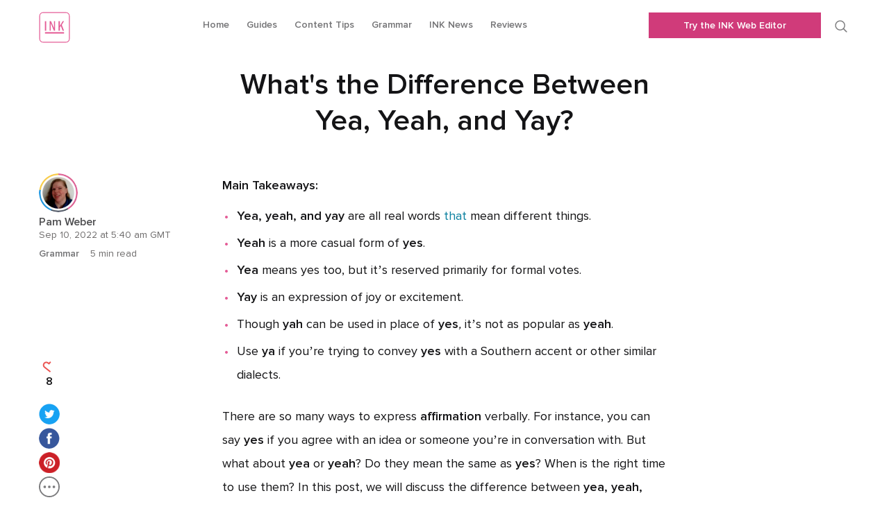

--- FILE ---
content_type: text/html; charset=UTF-8
request_url: https://blog.inkforall.com/yea-yeah-yay?order=desc
body_size: 81316
content:
<!DOCTYPE html><html xmlns="http://www.w3.org/1999/xhtml" lang="en" xml:lang="en"><head><meta charset="UTF-8"><meta name="viewport" content="width=device-width, initial-scale=1">
<style>.wq-results{box-sizing:border-box;width:100%;margin:20px 0 15px;padding:10px 20px 20px 20px;border:1px solid #ececec;background:#f9f9f91c}.wq_singleAnswerCtr{cursor:pointer}.wq_singleAnswerCtr .wq_answerTxtCtr{font-size:17px;font-weight:400;line-height:19px;display:inline-block;height:auto;padding-left:25px;cursor:pointer;vertical-align:middle;color:inherit;background-repeat:no-repeat;margin-bottom:0;position:relative;background-color:#fff0;display:block;width:100%;padding:6px 14px;border:1px solid #dbdbdb;text-align:left;border-bottom:0}.wq-results,.wq_continue,.wq-result{display:none}.wq_quizCtr{width:100%;margin-bottom:20px}.wq_questionsCtr{margin-bottom:20px}.wq_singleQuestionWrapper{margin-bottom:50px}.wq_singleQuestionWrapper:last-of-type{margin-bottom:0}body .wq_questionTextCtr{padding:12px 0;box-sizing:border-box}body .wq_questionTextCtr h4{font-size:24px;line-height:1;margin:0;color:inherit;margin-left:15px}.wq_singleQuestionCtr{margin-bottom:0}.wq_quizCtr img{width:100%;max-width:100%;height:auto;vertical-align:middle!important}.wq_questionMediaCtr{width:100%}.wq_questionAnswersCtr{margin:0 14px 15px;padding:16px;text-align:center;-webkit-box-shadow:0 2px 20px 0 rgb(0 0 0 / .1);box-shadow:0 2px 20px 0 rgb(0 0 0 / .1);background-color:#fff}.wq_questionImage{position:relative;box-shadow:0 30px 30px -30px rgb(0 0 0 / .34)}.quiz-pro-clearfix{clear:both;zoom:1}.quiz-pro-clearfix:after{clear:both}.wq_triviaQuestionExplanation{border-color:#d7dee0;padding:12px 12px 2px}.wq-skin-traditional .wq_singleAnswerCtr:last-of-type{margin-bottom:0}.wq_singleAnswerCtr:hover,.wq_singleAnswerCtr.chosen,.wq_singleAnswerCtr.wq_answerSelected{background:#e25b9326;color:#000;transition:background 550ms ease-out;cursor:pointer}.wq_triviaQuestionExplanation{padding:10px 16px 0 16px;border:1px solid #ddd;display:none;margin:20px 0 0 0;clear:both;box-sizing:border-box;margin:0 15px}.wq-skin-traditional .wq_questionAnswered .wq_singleAnswerCtr{opacity:.2}.wq-skin-traditional .wq_singleAnswerCtr.wq_correctAnswer{background:#28a745;border-color:#409444;color:#fff;opacity:.5}.wq-skin-traditional .wq_questionAnswered .wq_singleAnswerCtr.chosen{opacity:1}.wq-skin-traditional .wq_singleAnswerCtr.wq_incorrectAnswer{background:#f443369e;border-color:#CE392E;color:#fff;opacity:.8}.is-correct .wq-explanation-head-incorrect,.is-incorrect .wq-explanation-head-correct{display:none}.wq_triviaQuestionExplanation .wq-explanation-head-correct{color:#8BC34A}.wq_triviaQuestionExplanation span{font-weight:700;font-size:16px}.wq_triviaQuestionExplanation .wq-explanation-head-incorrect{color:#FF5722}p.wq_QuestionExplanationText{margin:10px 0}.wq-skin-traditional .chosen .wq_answerTxtCtr:after,.wq-skin-traditional .wq_answerSelected .wq_answerTxtCtr:after{background:#fff}.wq-checked-answers-list{display:none}.AboutAMP p{margin:10px 0!important}.wq-answer.wq_singleAnswerCtr:last-child{border-bottom:1px solid #dbdbdb}</style><style>@font-face{font-family:"proxima-nova";src:url(https://blog.inkforall.com/wp-content/themes/edgyappv2/fonts/Proxima-Nova-Semibold.woff2) format("woff2"),url(https://blog.inkforall.com/wp-content/themes/edgyappv2/fonts/Proxima-Nova-Semibold.woff) format("woff");font-style:normal;font-weight:600;font-display:swap}@font-face{font-family:"proxima-nova";src:url(https://blog.inkforall.com/wp-content/themes/edgyappv2/fonts/proximanova-regular.woff2) format("woff2"),url(https://blog.inkforall.com/wp-content/themes/edgyappv2/fonts/proximanova-regular.woff) format("woff");font-style:normal;font-weight:400;font-display:swap}.logo,.moblogo{display:block;text-indent:-9999px;width:100px;height:38px;background:url([data-uri]) no-repeat;margin-right:30px;background-size:contain}.table .dropdowne{color:#757577}a.swp_CTT.style5{cursor:pointer}span.sw-click-to-tweet{background-color:#f2f2f5;border-left:10px solid #5ec8e5;-webkit-border-radius:0;border-radius:0;-webkit-transition:all .25s linear;transition:all .25s linear;display:block;margin:25px 0;padding:15px 30px;position:relative;width:100%;overflow:hidden}span.sw-ctt-text{display:block;font-size:24px;font-weight:400;line-height:140%;margin:0;padding:0;position:relative;text-decoration:none;text-transform:none}span.sw-ctt-btn{float:right;font-size:14px;font-weight:600;line-height:28px;position:relative;text-decoration:none;text-transform:uppercase}.sec-header2 span{font-size:14px;font-weight:400;color:#6f6d6d}.cmtType{position:relative}#cinnr{position:absolute;left:235px;bottom:10px}.AboutAMP #content a{color:#0c81a0!important}.AboutAMP #content a:hover{color:#00617f!important}.edgyauth{height:22px;width:57px;border-radius:3px;background-color:#4067e0;display:inline-block;margin-left:10px;color:#fff;text-align:center}.shareBox li span.likemt,.sharingNote .likeBtnT span.likemt{color:#ffffff!important;text-align:center;font-size:13px;bottom:-20px;border-radius:50%}blockquote.td_quote_box.td_box_center{background:none;margin:0}.cmtType label{font-size:0}.comment p{margin:0px!important}input#browsercache,textarea#browsercache{border-radius:8px;width:90%;height:70px;border:1px solid rgb(189 189 191 / .7);box-sizing:border-box;color:#6f6d6d;font-size:18px;font-style:normal;font-stretch:normal;font-weight:400;line-height:34px;outline:0}.coomentnew{font-size:16px!important;color:#fff!important;text-align:center;line-height:48px!important}a#nnnr{color:#FFFFFF!important;font-size:16px;font-weight:600;margin-top:10px}a#cinnr{color:#BDBDBF!important;font-size:16px;font-weight:600}#respond{position:relative}#cancel-comment-reply-link{position:absolute;left:235px;bottom:10px;font-size:16px;line-height:24px;font-weight:600;color:#BDBDBF!important}.commentform{height:48px;width:151px;border-radius:5px;background-color:#bf4e44;border:none;cursor:pointer;font-size:16px;line-height:24px;color:#fff;font-weight:600;font-family:"proxima-nova";margin-left:60px}span.likeBtn.lrm-login.ht_icon{background-size:20px;height:20px;margin-left:4px}span.likeBtn.lrm-login.ht_iconc{background-size:23px;height:20px;margin-left:4px}.AboutAMP .box span a{font-size:16px}.cmtBtBox img{padding-left:5px}img.lazy{max-width:100%}.lyte-wrapper{width:100%!important}p.cpdesc{color:#4E4E50}.rightform a{height:30px}#SSBox2{margin-right:-115px}.likeBtnT span{height:30px;width:39px;color:#141416;font-size:20px;font-weight:600;line-height:30px}span.likemrg{padding-bottom:15px}.sharingNote{position:relative}.btnBar{right:0;border:2px solid #f3f3f3;border-radius:4px;max-width:285px;width:100%;display:none;position:absolute;margin-top:80px;top:40px;background:#fff}.FIXDT .ppF{display:inline-block;float:left;margin-right:10px}@media only screen and (max-width:378px){.SearchTop .hide{left:0;background:#fff;padding-left:15%}}</style><style>.userProfile img,.Profileimg img{border-radius:50%!important}#content ul{margin-bottom:26px;list-style-type:circle}#content ul li{line-height:34px;margin-left:21px;font-size:18px;display:list-item;text-align:-webkit-match-parent;margin-bottom:5px;list-style-type:none}#content ol li{line-height:34px;margin-left:21px;font-size:18px;list-style-type:decimal;display:list-item;text-align:-webkit-match-parent}h3 .comment-reply-title,.logged-in-as a,.comment-reply-title a{font-size:16px;line-height:15px;margin-top:10px;margin-bottom:5px}li.ProfileNDT,li.comment,li.FIXDT{padding:0;display:block}.comment-respond h3{font-size:22px;line-height:10px;margin-top:14px;margin-bottom:10px}.logged-in-as{line-height:10px}.cmtType img.avatar,.FIXDT img,.cmtType img{border-radius:50%!important;width:44px;height:44px}.full-width{left:0%;margin-left:-50vw;margin-right:-50vw;max-width:80vw;position:relative;right:50%;width:100vw}@media only screen and (max-width:378px){.SearchTop .hide{left:0;background:#fff;padding-left:15%}}</style><style>footer .col-3 a{color:#4e4e50}.AboutAMP .eft h2,.AboutAMP .eft h3{font-size:26px;line-height:36px;margin-bottom:10px}.AboutAMP .eft p{color:#4E4E50;font-size:16px;line-height:24px;font-family:"proxima-nova";font-weight:400;margin:10px 0}blockquote,.td_box_center{background:url([data-uri]) no-repeat left top;padding:20px 0}.tw_icon{background:url([data-uri]) no-repeat;display:block}.fb_icon{background:url([data-uri]) no-repeat;display:block}.pin_icon{background:url([data-uri]) no-repeat;display:block}.ht_icon{background:url([data-uri]) no-repeat;display:block}.rd_icon{background:url([data-uri]) no-repeat;display:block}.ln_icon{background:url([data-uri]) no-repeat;display:block}.em_icon{background:url([data-uri]) no-repeat;display:block}.cp_icon{background:url([data-uri]) no-repeat;display:block}.mr_icon{background:url([data-uri]) no-repeat;display:block}.sharingNote ul a,.rightform a{background-size:30px;background-position:center top}.btnBarAct{display:block!important}.sharingNote .btnBar ul li{display:inline-block;vertical-align:top;letter-spacing:normal;width:88px;height:79px;padding:12px 0 0 0;position:relative;z-index:99}.likeBtn img{width:26px}.embed0{position:absolute;left:-9999px}.sharingNote .btnBar ul li a span{color:#4E4E50;display:block;padding-top:25px;font-size:14px;line-height:17px;font-weight:600}.sharingNote .btnBar ul li a{color:#222;padding:10px 0;display:block}.sharingNote .btnBar::before{background:#fff;border-color:#f3f3f3;transform:rotate(136deg);width:15px;height:15px;position:absolute;right:135px;top:-9px;content:"";border-left-style:solid;border-bottom-style:solid;border-left-width:2px;border-bottom-width:2px}.sharingNote .btnBar ul{letter-spacing:0;text-align:center}.sharingNote .btnBar ul li:hover{background:#f8f8fa}.btnBar{display:none;clear:both;padding:4px}.shareBox.MobileHide li a{width:30px;background-size:30px;height:30px}.alignnone{max-width:100%}.AboutAMP .fb.eft h2{color:#141416;font-family:"proxima-nova";font-size:24px;font-style:normal;font-stretch:normal;font-weight:400;line-height:42px;text-align:left;text-transform:none;letter-spacing:0;margin-bottom:15px}.AboutAMP .fb.eft p{margin-bottom:20px;font-size:16px;font-weight:400;line-height:34px;text-align:left;text-transform:none;letter-spacing:0;font-family:"proxima-nova";margin:10px 0}#commz{overflow:hidden}h3 em{font-weight:400}.profileInfo .AboutAMP p{margin:12px 0}.AboutAMP .commentBox a,.AboutAMP .likeBtnT a{text-decoration:none}input.email::placeholder{color:#6f6d6d}.insideMrgg p.text-right{font-style:italic;padding:5px 0}.circlepf{width:44px;height:44px;border-radius:50%;font-size:14px;color:#056f8c;line-height:45px;text-align:center;background:#d8e8ff;float:left;margin-right:10px;font-weight:700}.postDim .userProfile img{max-width:56px;max-height:56px}li{display:list-item;list-style-type:disc}span.likeCount{font-size:20px}figure{margin-top:30px;margin-bottom:30px}figcaption.wp-caption-text{margin-top:10px;font-size:22px;color:#6f6d6d;font-weight:400;line-height:34px}.content embed,.content iframe,.content img,.content object,.content video,figure img{max-width:100%;height:auto}pre{background-color:#f1f1f1;padding:4px 10px 4px 10px;border:none;border-radius:0;margin-top:24px}.alignleft{float:left;margin-top:6px;margin-right:24px;margin-bottom:6px!important;margin-left:0}.alignright{float:right;margin-top:6px;margin-right:0;margin-bottom:6px!important;margin-left:24px}.wp-caption{text-align:center;max-width:100%}.aligncenter .wp-caption-text{text-align:center}.aligncenter{display:block;margin-left:auto;margin-right:auto;max-width:100%}.FFIXDT,.ProfileBox,.ProfileNDT,.cmtType,.commentBox{overflow:hidden}body,h1{font-weight:400}body{font-family:proxima-nova;font-size:14px;letter-spacing:0;color:#141416}*{margin:0;list-style:none;text-decoration:none;padding:0;box-sizing:border-box}.clearfix:after{visibility:hidden;font-size:0;height:0}.clearfix{display:block;width:100%}.container{max-width:1198px;width:100%;margin:0 auto;padding:0 15px}iframe{border:0;max-width:100%}.pull-left{float:left}.pull-right{float:right}li{display:inline-block}a{color:#757577}body a:hover{color:#4d75ef}header{padding:30px 0}.col-1,.col-11{padding:0 15px;float:left}h1{font-size:41px;line-height:52px;color:#141416;margin-top:20px;margin-bottom:20px}a{font-size:14px;font-weight:600}button.mobile-btn{display:none}p{line-height:22px}hr{margin:30px 0;border:1px solid #e8e8ea}.clearfix:after{content:'';display:table;clear:both}.img-fluid{width:100%}.w33{width:33%;float:left}.w32{width:32%;float:left}.mobileshare{position:fixed;z-index:99;height:75px;background:#fff;box-shadow:0 0 1px 0 rgb(202 20 20 / .04),2px 2px 1px 0 rgb(218 210 210 / .76);bottom:67px;border-radius:5px 5px 0 0;width:100%}.mobileshare:after{right:61px;content:'';position:absolute;bottom:-9px;width:0;height:0;border:10px solid #fff;box-shadow:0 0 1px 0 rgb(202 20 20 / .04),2px 2px 1px 0 rgb(218 210 210 / .76);-webkit-transform:rotate(45deg) skew(20deg,20deg)}span.sharenote{width:100%;text-align:center;float:right;margin:10px 0}.mbsocialIcon{display:inline-block;vertical-align:middle;margin-right:0;width:100%;margin-top:9px;padding:0 1%}ul.mbsocialIcon li span{font-size:14px;font-weight:400}.mobileshare .mbsocialIcon li{width:15.5%;;box-sizing:border-box;position:relative;z-index:999}.mobileshare .mbsocialIcon li a{color:#222;text-align:center;display:block;background-size:32px;background-position:center top}.mobileshare .mbsocialIcon li a span{display:block;padding-top:40px;color:#4e4e50}.mb_tw_icon{background:url() no-repeat;display:block}.row{margin:0 -15px;padding-bottom:20px}header,footer{max-width:1198px;width:100%;margin:0 auto;background-color:#fff}h1.entry-title{display:none;text-align:center}header.entry-header{padding:5px 0}.row:after,.row:before{content:"";display:table;clear:both}.shareBox li,.shareBox li span{display:block;font-size:16px;line-height:24px;color:#141416}.col-1{width:5%}.col-11{width:100%}.grayBox,.subscribeBox{border-radius:0;padding:50px 50px}.shareBox{text-align:center}.shareBox li{margin-bottom:5px}.sec-header2 a{margin-right:12px}.postDim h1{color:#141416;font-style:normal;font-stretch:normal;letter-spacing:0;font-family:"proxima-nova"}.insideMrg{margin:0 197px}.commentBox,.postDim .userProfile{margin-top:50px}.postDim h1,.content h1{font-size:42px;line-height:52px;text-align:left;font-weight:600}.postDim p,.content p{font-size:22px;font-weight:400;line-height:34px;text-align:left}.postDim .date,.postDim .nameUser{font-style:normal;font-stretch:normal;line-height:normal;text-align:left}.postDim img{float:left;margin-right:15px}.postDim .rightSPT{margin-top:10px;display:inline-block}.postDim .nameUser{color:#4e4e50;font-family:"proxima-nova";font-size:16px;font-weight:600;text-transform:none;letter-spacing:0}.PostImg p,.postDim .date{color:#6f6d6d;font-size:14px;font-weight:400;text-transform:none;letter-spacing:0;font-family:"proxima-nova"}.postDim .date{display:block}.PostImg{margin-top:89px;margin-bottom:55px;text-align:center;padding:0 100px}.text-right{text-align:right}.text-center{text-align:center}.rightSort{margin-right:0}.PostImg p{font-style:normal;font-stretch:normal;line-height:22px}.PostImg img{width:100%}.AboutAMP p,.td_box_center .UserWord{color:#141416;font-style:normal;font-stretch:normal}.AboutAMP p{font-size:18px;font-weight:400;line-height:34px;text-align:left;text-transform:none;letter-spacing:0;margin:22px 0}blockquote,.td_box_center{margin:50px 25px}.AboutAMP blockquote p,.td_box_center .UserWord{font-size:26px;line-height:38px;text-align:left;text-transform:none;letter-spacing:0;display:block;margin-bottom:20px;margin-top:20px;font-style:italic;font-weight:500}.td_box_center .name,.td_box_center .post{line-height:22px;text-align:left;font-weight:400;text-transform:none;letter-spacing:0;font-family:"proxima-nova";font-size:16px;font-style:normal;font-stretch:normal}.td_box_center .name{color:#4e4e50;margin-right:20px}.td_box_center .post{color:#6f6d6d}.AboutAMP h2{color:#141416;font-family:"proxima-nova";font-size:30px;font-style:normal;font-stretch:normal;font-weight:600;line-height:42px;text-align:left;text-transform:none;letter-spacing:0;margin-top:45px;margin-bottom:20px}.AboutAMP .eft{margin-bottom:30px}.highlight{color:#486ee4}.grayBox,.grayBox p,.grayBox span{color:#141416;text-align:left}.AboutAMP .eft p{margin-bottom:20px}.grayBox{background:#f6f6f8;margin:50px 0}.socialMedia,.subscribeBox .newsBox{margin:7px 0}.grayBox span{width:79.17px;height:22px;font-family:"proxima-nova";font-size:14px;font-style:normal;font-stretch:normal;font-weight:400;line-height:22px;text-transform:none;letter-spacing:0;margin-bottom:20px;display:block}.grayBox p{font-family:"proxima-nova";font-size:22px;font-style:normal;font-stretch:normal;font-weight:400;line-height:34px;text-transform:none;letter-spacing:0}.subscribeBox{background:#486ee4;margin-bottom:50px}.subscribeBox h3{color:#fff;font-family:"proxima-nova";font-size:24px;font-style:normal;font-stretch:normal;font-weight:400;line-height:36px;text-align:left;text-transform:none;letter-spacing:0;margin-bottom:0;margin-top:0}.subscribeBox p{color:#fff;font-family:"proxima-nova";font-size:16px;font-style:normal;font-stretch:normal;font-weight:400;line-height:24px;text-align:left;text-transform:none;letter-spacing:0;margin:22px 0}.subscribeBox input[type=email],.subscribeBox input[type=submit]{height:48px;font-family:"proxima-nova";font-size:16px;font-style:normal;font-stretch:normal;font-weight:400;line-height:20px;text-transform:none;letter-spacing:0}.subscribeBox input[type=email]{border-radius:5px;width:300px;background:#fff;color:#7B7B7D;text-align:left;padding:0 20px;border:none}.subscribeBox input[type=submit]{border-radius:5px;width:121px;background:#141416;color:#fff;border:none;cursor:pointer;text-align:center}.profileInfo h4,.profileInfo p{font-family:"proxima-nova";font-style:normal;font-stretch:normal;font-weight:600;text-align:left;text-transform:none;letter-spacing:0;margin-top:18px}.sharingNote .likeBtn img{vertical-align:middle}.rightBtnDr a{margin-right:10px}.sharingNote .likeBtnT{float:left}.sharingNote .likeBtnT .likeBtn{margin-right:5px}.sharingNote .rightBtnDr{float:right}.ProfileBox .Profileimg{float:left;margin-right:30px;margin-top:20px;width:20%}.ProfileBox .profileInfo{float:right;width:75%}.profileInfo h4{color:#141416;font-size:28px;line-height:42px}.profileInfo p{color:#4e4e50;font-size:18px;line-height:28px;font-weight:400}.socialMedia li{margin-right:8px}.socialMedia li a{border:1px solid #1da1f2;height:36px;width:36px;display:inline-block;border-radius:40px;text-align:center;line-height:34px}.commentBox .cmtTop a,.commentBox .cmtTop h5{text-align:left;text-transform:none;letter-spacing:0;font-family:"proxima-nova";font-style:normal;font-stretch:normal;font-weight:600}.socialMedia li.s1 a{border-color:#1da1f2}.socialMedia li.s2 a{border-color:#3b5998}.socialMedia li.s3 a{border-color:#141416}.socialMedia li.s4 a{border-color:#000}.commentBox .cmtTop{border-bottom:1px solid #e8e8ea;overflow:hidden;padding-bottom:20px}.commentBox .cmtTop h5{color:#141416;font-size:24px;line-height:36px;float:left}.commentBox .cmtTop a{color:#4e4e50;font-size:14px;line-height:22px;float:right;margin-top:7px}.commentBox .cmtTop a img{margin-left:5px;width:9px}.cmtType{margin-top:40px;margin-bottom:18px}.cmtType img{display:inline-block;margin-right:15px;float:left;margin-top:1px}.cmtType{display:inline-block;float:left;width:100%}.cmtType textarea,.box{overflow:hidden;border-radius:5px;width:92%;height:70px;border:1px solid rgb(189 189 191 / .7);background:#fff;color:#6f6d6d;font-family:"proxima-nova";font-size:18px;font-style:normal;font-stretch:normal;font-weight:400;line-height:19px;text-align:left;text-transform:none;letter-spacing:0;padding:3px 10px;resize:none;line-height:34px}.PDT .name,.PDT .time,span.name a{font-size:14px;font-weight:400;line-height:22px;text-transform:none;letter-spacing:0;font-family:"proxima-nova";font-style:normal;font-stretch:normal;text-align:left}.PDT span.name a{font-weight:600}.ProfileNDT{margin-bottom:25px}.ProfileNDT .ppF,.cmtType .avatar{border-radius:50%!important;float:left;margin-right:15px;max-width:44px}.FIXDT{margin-bottom:10px}.PDT .name{display:block;color:#4e4e50}.FIXDT .PDT .name{font-weight:600}.PDT .time{color:#6f6d6d}.ProfileNDT p{color:#141416;font-size:22px;font-style:normal;font-stretch:normal;font-weight:400;line-height:34px;text-align:left;text-transform:none;letter-spacing:0;margin:8px 0}.authorName,.cmtBtBox ul li a{font-family:"proxima-nova";font-style:normal;font-stretch:normal;line-height:22px;text-transform:none;letter-spacing:0;font-weight:600}.cmtBtBox{margin-top:10px}.cmtBtBox ul li{margin-right:20px}.cmtBtBox ul li a{color:#4e4e50;font-size:14px;text-align:left}.DeskHide{display:none!important}.children{border-left:2px solid #e8e8ea;padding-left:20px}.children .PDT .name{position:relative}.authorName{color:#fff;font-size:12px;text-align:center;background:#486ee4;display:inline-block;padding:0 10px;position:absolute;left:165px;border-radius:3px}.sticky{position:fixed;top:0;width:100%;background:#fff;box-shadow:0 0 10px 0 rgb(20 20 22 / .08);transition:all 0.4s ease-in-out;z-index:999}.search-box{position:relative}.searchBox{background:#fff;width:310px;padding:20px;position:absolute;box-shadow:0 0 8px rgb(0 0 0 / .3);z-index:99999;right:0;top:50px;display:none}.searchBox input[type="text"]{height:32px;border:1px solid #ccc;width:210px;padding:10px}.searchBox input[type="submit"]{height:32px;border:none;color:#fff;background:#000;width:auto;padding:0 10px;cursor:pointer;margin-left:-5px}.shareBox.MobileHide{transition:all 0.4s ease-in-out;margin-top:80px}.hide_icon{display:none}footer{padding:10px 0 44px 0;border-top:1px solid #f3f3f4}.footer-about{float:left;width:35%;padding-right:137px;padding-top:45px}.col-3{width:20.6%;float:left;padding-top:19px}p.coppyright{font-size:12px;margin:20px 0 16px 0;color:#747474}a.email{margin-top:22px;display:block;font-size:14px;color:#486ee4;font-weight:600}footer h3{font-weight:400;font-size:14px;margin-bottom:28px;color:#6f6d6d}footer li{display:block;margin-bottom:16px;font-size:14px}footer .follow-us li{width:100%;float:left}footer .follow-us li:last-child{width:100%}@media(max-width:1200px){.ProfileBox .profileInfo{width:75%}.rightSort{margin-right:0}}@media(max-width:1165px){.cmtType textarea#browsercache,textarea#comment.loggedin{width:90%}}@media(max-width:1055px){.insideMrgg{margin:0 0}.PostImg{padding:0 0}.cmtType textarea#browsercache,textarea#comment.loggedin{width:87%}}@media(max-width:992px){.rightSort{margin-right:0}.insideMrg{margin:0 50px}.td_box_center{margin:50px}.ProfileBox .profileInfo{width:65%}}@media(max-width:767px){.row,.artPost{margin:0}blockquote,.td_box_center{margin:30px 15px}.MobileHide{display:none!important}.DeskHide{display:block!important}.shareBox li{display:inline-block;margin:0 10px}button.mobile-btn{display:block}ul#menu{padding-top:18px}button.mobile-btn{position:absolute;right:20px;border:none;width:32px;top:22px;z-index:9999;background:0 0;border-radius:2px;padding:1px;font-size:0}button.mobile-btn span{background:#59c6e5;padding:1px;display:block;margin:5px 3px}header{padding:0}h1{font-size:30px;font-weight:400;line-height:35px}.col-3,.footer-about{padding-right:0;width:100%;text-align:center}ul#menu{display:none}footer li{display:inline-block;padding:0 10px;margin-bottom:11px}footer .follow-us li,footer .follow-us li:last-child{width:auto;margin-bottom:0;float:none}footer h3{font-weight:700;font-size:14px;margin-bottom:12px;color:#6f6d6d;border-bottom:1px solid;padding-bottom:14px}.postDim h1{font-size:32px;line-height:normal}.col-11{width:90%;margin:auto;float:none}}@media(max-width:585px){.cmtType textarea#browsercache,textarea#comment.loggedin{width:80%}}@media screen and (max-width:375px){.rightBtnDr a{margin-right:3px}.rightBtnDr a img{height:40px}.sharingNote .btnBar ul li{width:66px}}@media(max-width:715px){.subscribeBox input[type=submit]{margin-top:15px}}@media(max-width:533px){.row{margin:0}.col-1,.shareBox{width:auto}.insideMrg{margin:0}.postDim h1{font-size:20px;line-height:normal;font-weight:600}.AboutAMP p,.AboutAMP a,.postDim p{font-size:18px!important;line-height:normal}.td_box_center{margin:10% 5%}h3,h4{font-size:18px!important;line-height:24px;margin-top:27px;margin-bottom:17px}.AboutAMP blockquote p,.td_box_center .UserWord{font-size:18px;line-height:normal}.col-1{float:none}.col-11,.subscribeBox input[type=email]{width:100%}.shareBox li{display:inline-block;margin:0 10px}.subscribeBox{padding:30px}.AboutAMP h2{font-size:20px;line-height:normal}.col-11{float:none;padding:0 15px}.ProfileBox .profileInfo{width:100%;float:none}.profileInfo h4{font-size:20px;line-height:normal}.searchBox{width:auto}.searchBox input[type="text"]{width:200px}.searchBox input[type="submit"]{margin-left:0;margin-top:10px}}div#content{margin-bottom:50px}h3,h4{font-size:22px;line-height:30px;margin-top:27px;margin-bottom:17px}.AboutAMP a{font-size:18px;font-weight:400}h4 a{color:#486ee4;font-size:22px}.video-container{position:relative;padding-bottom:56.25%;height:0;overflow:hidden}.video-container iframe,.video-container object,.video-container embed,.video-container video{position:absolute;top:10px;left:0;bottom:30px;width:100%;height:100%}.td_pull_quote p:first-child:before{background:url([data-uri]…Q9Fu+H2efEPX07Sg62f+bJ2T6pJkmnTi5FslM2L56r9geMACBhjTsodgAAAABJRU5ErkJggg==) no-repeat}</style><style>.deact{display:none!important}a{text-decoration:none}.header{position:fixed;top:0;z-index:1;width:100%;background-color:#f1f1f1}</style><style>.table{display:table;margin:0 auto}.table li{display:inline-block;margin:0 15px}.Linkbuilding,.Culture{color:#bf4e44}.Guides,.Science{color:#00617f}.Technical.SEO,.Technology{color:#E8927C}.Content.SEO,.Marketing{color:#e45c96}.loginpop{border-radius:5px;background-color:#FFF;margin-bottom:20px}.loginpop .inr{padding:0 50px}.loginpop p{padding:10px 0}.loginpop .fb{height:44px;width:auto;border-radius:5px;background-color:#3B5998;cursor:pointer;display:flex;margin-bottom:40px}.loginpop .sgoogle{height:44px;width:auto;border-radius:5px;background-color:#bf4e44;cursor:pointer;display:flex;margin-bottom:20px;margin-top:30px}.loginpop span.txt{line-height:41px;margin-left:20px;color:#FFF}.loginpop svg{height:25px;margin-top:9px;margin-left:60px;width:25px}.loginpop h3{font-size:28px;font-weight:600;line-height:42px;padding-top:20px}a.link{color:#bf4e44}.loginb.pull-right{height:40px;width:73px;border:1px solid #bf4e44;border-radius:4px;text-align:center;cursor:pointer;font-size:14px;font-weight:600;line-height:34px;color:#bf4e44}.loginbox{position:fixed;z-index:9999999;top:15%;background:#fff;width:410px;left:35%;right:0;border-radius:5px}#lightBox{background:#000;opacity:.8;position:fixed;left:0;right:0;top:0;bottom:0;height:100vh;display:none;z-index:9999}#lrm-login,#lrm-signup,#lrm-reset-password{display:none}#close{background-image:url(https://blog.inkforall.com/wp-content/themes/edgyappv2/images/Close.png);width:20px;height:20px;border:none;cursor:pointer;background-color:#fff0;position:absolute;right:15px;top:15px;text-indent:-99999px}.row:after,.row:before{content:"";display:table;clear:both}.br50 img{border-radius:50%!important;width:36px;height:36px;margin-right:10px}.ddimg{background:url([data-uri]) no-repeat;display:block;height:7px;width:10px;margin-top:28px;background-size:9px}.menua{display:none}.menua{border:1px solid #e4e4e4;position:absolute;width:284px;background:#fff;border-radius:4px;padding-top:4px;height:142px;margin-top:15px;float:right;z-index:1}a.bcloze.br50.pull-right{padding-top:15px}.menua::before{background:#fff;border-color:#e4e4e4;transform:rotate(136deg);width:10px;height:10px;position:absolute;right:34px;top:-6px;content:"";border-left-style:solid;border-bottom-style:solid;border-left-width:1px;border-bottom-width:1px}a.fwmenu{width:60%;display:block;margin:15px 20px;color:#4E4E50;line-height:22px}.blog_list_item .socialIcon,.articleBox .socialIcon{margin-right:50px}@media(max-width:992px){.loginbox{width:auto;left:5%;right:5%}}@media(max-width:767px){.loginbox .leftImg{display:none}.loginbox .rightform{width:100%;float:none}}@media(max-width:533px){.loginbox{padding:30px}.loginbox h3{font-size:23px}}.search-text{color:#bdbdbf;position:relative;z-index:5;transition:z-index 0.8s,width 0.5s,background 0.3s ease,border 0.3s;height:38px;width:0;margin:0;padding:5px 0 5px 38px;box-sizing:border-box;font-size:14px;cursor:pointer;border:none;background:url([data-uri]) no-repeat center;background-size:39px}input.search-text{font-family:'proxima-nova';font-size:14px;line-height:22px;color:#4E4E50}.search-text:focus{background:url([data-uri]) no-repeat left -1px center;background-size:28px;padding-left:50px}.search-submit{position:relative;z-index:4;left:49px;width:45px;border:0;outline:0;border-radius:4px;cursor:pointer;background:none}input.search-text::-webkit-search-cancel-button{position:relative;-webkit-appearance:none;height:20px;width:20px;border-radius:10px;margin-right:0;background:url([data-uri])no-repeat left 1px center}@media(max-width:1217px){.search-text:focus{width:80px}}@media(max-width:1180px){.search-text:focus{width:330px}}@media(max-width:1130px){.search-text:focus{width:230px}}@media(max-width:767px){.search-text:focus{width:200px}}@media(max-width:420px){.search-text:focus{width:150px}}.menua{margin-top:50px;right:54px;height:180px;padding-top:0}@media(max-width:767px){header .pull-left{margin-top:17px}.logo{margin-right:5px}.nayvali{margin:14px 15px 0 0}.menua{margin-top:12px;right:54px}}.table li a{-webkit-transform:perspective(1px) translateZ(0);transform:perspective(1px) translateZ(0);position:relative;transition:all .5s;padding-bottom:8px}.table li a:before{content:"";position:absolute;z-index:2;left:0%;right:100%;height:2px;bottom:0;background:#00617f;-webkit-transition-property:right;transition-property:right;-webkit-transition-duration:0.3s;transition-duration:0.3s;-webkit-transition-timing-function:ease-out;transition-timing-function:ease-out}.table li.services a:after{content:"";position:absolute;left:0;bottom:0;height:2px;width:100%}.table li.current#menu0 a:after{content:"";position:absolute;left:0;bottom:0;background:#5ec8e5;height:2px;width:100%}.table li.current#menu3 a:after,.table li.current#menu5 a:after{content:"";position:absolute;left:0;bottom:0;background:#5ec8e5;height:2px;width:100%}.table li a:hover:before,.table li a:focus:before,.table li a:active:before,.table li a.active:before{left:0;right:0}#menu{margin-top:13px}@media (min-width:768px){.nayvali{margin-top:-23px}}input.search-texts{width:175px;margin-left:5px;padding:8px 10px;box-sizing:border-box;font-size:15px}input.search-submits{padding:10px 8px;text-transform:uppercase;vertical-align:top;background:#5ec8e5;color:#fff;border:1px solid #ddd}input.search-submits:hover{cursor:pointer}.cmtType textarea,.cmtType select{outline:none}@media(max-width:1200px){.blog_item picture{background:none!important}}body header a:hover{text-decoration:none!important;color:#6f6d6d!important}.td-header-main-menu{position:relative;z-index:999}div{display:block}.header-search-wrap #td-header-search-button{display:block;position:relative}[class^="td-icon-"]:before,[class*=" td-icon-"]:before{font-family:'proxima-nova';speak:none;font-style:normal;font-weight:400;font-variant:normal;text-transform:none;line-height:1;text-align:center}.header-search-wrap .td-search:before{background:#fff;border-color:#e4e4e4;transform:rotate(136deg);width:10px;height:10px;position:absolute;right:13px;top:-6px;content:"";border-left-style:solid;border-bottom-style:solid;border-left-width:1px;border-bottom-width:1px;z-index:-1}.header-search-wrap .td-search .btn{position:absolute;height:32px;min-width:67px;line-height:17px;padding:7px 15px 8px;text-shadow:none;vertical-align:top;right:20px;margin:0!important}header .container a:hover{color:#6f6d6d}</style><style>div{display:block}body{visibility:visible!important}.td-header-main-menu{position:relative;z-index:999}a.pull-left.logo{float:left;display:block;text-indent:-9999px;width:100px;height:38px;background:url([data-uri]) no-repeat;margin-right:30px;margin-top:16px;background-size:contain}a{background-color:#fff0}.table{display:table;margin:0 auto}.td-header-main-menu ul#menu{margin-top:26px}.td-header-main-menu ul li,ol li{padding-bottom:13px}.td-header-main-menu li{display:inline-block;margin:0 5px}@media (min-width:900px){.td-header-main-menu li{margin-left:20px}}a{background-color:#fff0}.profilemenu input[type=text]{font-size:14px;line-height:21px;color:#444;border:1px solid #e1e1e1;width:57%;height:34px;padding:3px 9px}header .profilemenu input[type="submit"]{-webkit-appearance:button}header .profilemenu input[type=submit]{font-family:'proxima-nova',sans-serif;font-size:14px;background-color:#222;border-radius:0;color:#fff;border:none;padding:8px 15px;font-weight:500}.sicon{background:url([data-uri]) no-repeat;display:block;height:22px;width:22px;margin-top:28px;background-size:18px}.header-search-wrap.nologins .td-search:before{right:8px}.header-search-wrap.nologins .td-search{width:370px;height:44px;margin-right:15px}.header-search-wrap.nologins .td-search input[type=text]{width:74%}.header-search-wrap.nologins .profilemenu{margin-top:4px}@media (max-width:767px){ul.menu-cent{margin-top:17px;margin-left:0;overflow:hidden;width:100%}li.menu-cent{width:100%}.table{display:block}.ddimg{margin:30px 10px 0 0}a.bcloze.br50.pull-right{padding-top:15px}.td-header-main-menu{padding-bottom:20px}.td-header-main-menu ul li{width:100%;text-align:center}}.clearfix:after{visibility:hidden;font-size:0;height:0;content:'';display:table;clear:both}.header-search-wrap .td-open{visibility:visible!important;opacity:1!important;transform:translate3d(0,0,0);-webkit-transform:translate3d(0,0,0);-moz-transform:translate3d(0,0,0);-ms-transform:translate3d(0,0,0);-o-transform:translate3d(0,0,0)}.header-search-wrap .td-search{position:absolute;top:40px;z-index:999;visibility:hidden;opacity:0;right:0;border-radius:4px;border:1px solid #e4e4e4;width:255px;height:140px;background:#fff;transform:translate3d(0,20px,0);-webkit-transform:translate3d(0,20px,0);-moz-transform:translate3d(0,20px,0);-ms-transform:translate3d(0,20px,0);-o-transform:translate3d(0,20px,0)}body .menu-cent a:hover{color:#6f6d6d}.copyLink label{font-size:0}a.bcloze.sicon.pull-right{font-size:0}input#hsearch.logged{width:62%}.cblue{color:blue}.ShortingArea{display:none}header#header{display:none}.sec-header.MobileView,.sec-footer.MobileView{display:none}.ShortingArea2{display:none}@keyframes play120{0%{background-position:0 0}40%{background-position:-2400px 0}100%{background-position:-2400px 0}}@keyframes play48{0%{background-position:0 0}32%{background-position:-960px 0}100%{background-position:-960px 0}}@keyframes play36{0%{background-position:0 0}100%{background-position:-2160px 0}}.heart,.heartt,.heartm,.hearttm{margin:auto;animation-fill-mode:forwards;width:20px;height:18px;background-repeat:no-repeat;cursor:pointer;-webkit-animation-iteration-count:infinite}.heartm{animation-iteration-count:2;animation-direction:alternate}.heart{animation-duration:12000ms;animation-timing-function:steps(120)}.heartm{animation-duration:1000ms;animation-timing-function:steps(36)}.heartt{animation-duration:5000ms;animation-timing-function:steps(48)}.hearttm{animation-duration:800ms;animation-timing-function:steps(36)}.play.heartt{animation-name:play48}.play.hearttm{animation-name:play36}.heart.play{animation-name:play120}.heartm.play{animation-name:play36}#likes,#likez,#likem{display:inline-block;width:20px;vertical-align:middle;margin-top:8px}#likem{width:60px;height:55px}span#likem.clickedplay{width:20px}.LikeeBtn{position:absolute;left:50%;top:-36px;margin-left:-30px}@media (max-width:767px){.banner-content h1{margin:10px 0 0;font-size:18px;line-height:normal;color:#141416;font-weight:600}.sec-footer>a{color:#6f6d6d;font-size:14px}.sec-footer i.dots{display:none}.sec-footer>a.bclose{float:right}section.banner{padding-top:95px;border-bottom:2px solid #ebebed;background:#fff}.banner .container{padding:0}h3.heading,h2.heading{display:none}.page-content .container{padding:0;background:#fff}.page-content{padding:15px 0 3px}.blog_item>div{padding:15px}.blog_item h3,.blog_item h2{margin-top:10px;line-height:normal;font-size:18px;font-weight:600}form.copyLink{display:none}.blog_item{margin-bottom:15px!important;box-shadow:none;border-bottom:2px solid #ebebed}.blog-list{background:#fff;padding:0}.blog_list_item{padding:15px;margin-top:0;box-shadow:none;border-bottom:1px solid #ebebed;overflow:hidden}.blog_list_item>a{float:right;width:35%}.blog_list_item>div{padding:0;float:left;width:63%}.blog_list_item img{margin-right:0;width:100%;min-height:inherit;height:auto;border-radius:4px;margin-bottom:0}.blog_list_item p,.blog_list_item p a{display:none}.pagination,.right-sidebar{display:none}#header{width:100%;float:left;background-color:#FFF;height:96px;top:0;z-index:999}.navigation ul li a:hover,.navigation ul li.current a{border-bottom:3px solid #141416;;color:#141416}.navigation ul li.current:nth-child(2) a{border-bottom-color:#00617f;color:#00617f}.navigation ul li.current:nth-child(3) a{border-bottom-color:#a76352;color:#a76352}.navigation ul li.current:nth-child(4) a{border-bottom-color:#cc417c;color:#cc417c}.navigation ul li.current:nth-child(5) a{border-bottom-color:#bf4e44;color:#bf4e44}.col-sm-3{width:33.33%;float:left}.SearchTop button{border:none}#tNGvO.newOne{display:none}.col-sm-3.amp-logo{text-align:center;padding-top:14px}.amp-logo img,.amp-logo a{width:68px;height:28px;margin:0 auto}.i-amphtml-layout-size-defined{overflow:hidden!important}.i-amphtml-layout-responsive,[layout="responsive"][width][height]:not(.i-amphtml-layout-responsive),[width][height][sizes]:not(.i-amphtml-layout-responsive){display:block;position:relative}.col-sm-3.amp-user{padding:17px 18px 0 0}.col-sm-3.amp-user .UserTop{float:right;width:auto}.amp-user img,.amp-user-com img,.usreNth img{border-radius:50%}.amp-user img{width:24px;height:24px}i-amphtml-sizer{display:block!important}.i-amphtml-layout-size-defined .i-amphtml-fill-content{position:absolute;top:0;left:0;bottom:0;right:0}.i-amphtml-replaced-content,.i-amphtml-screen-reader{padding:0!important;border:none!important}.show{display:block}#amp-search{float:none;width:210px}.hide{display:none;padding:1px;overflow:hidden;width:auto;position:absolute;left:0;top:10px;background:#fff;padding-left:34%}#amp-search input#amp-search-submit{margin-left:-4px;background-color:#68cbe7;background-repeat:no-repeat;padding:0 18px;height:30px;font-size:0;width:auto;display:inline-block;vertical-align:top;background-position:center center;cursor:pointer;position:absolute}.navigation ul li a{position:relative}.navigation ul li a:hover{border-bottom:3px solid #68cbe7}input#s{padding:0 10px;border:1px solid #59c6e5;height:30px}input#amp-search-submit{font-family:'proxima-nova',sans-serif;font-size:14px;background-color:#222;border-radius:0;color:#fff;border:none;padding:8px 15px;font-weight:500}input.hidden{display:none}.ShortingArea2{background:#59c6e5;padding:12px 20px 5px;position:fixed;bottom:0;width:100%;z-index:9;display:block}.ShortingArea2 a,.ShortingArea2 a:hover{color:#fff;font-size:20px}.ShortingArea2 span a{margin:0 7px}.LikeBtn{position:absolute;left:44%;top:-23px}.LikeBtn a{background:#f6f6f8;color:#59c6e5;padding:12px 15px;display:inline-block;border-radius:50px;box-shadow:0 0 10px silver}.td-header-main-menu{display:none}.hide{display:none}.sharingNote .likeBtnT{float:none;display:none;text-align:center}.navigation,.navigation.stickymb{border-top:1px solid #ececed;float:left;width:100%;background:#FFF;overflow-x:auto;overflow-y:hidden;white-space:nowrap;z-index:9999}.ShortingArea ul li:hover{background:#ddd;transition:all .8s;border-radius:50%;background-color:#d9e9ef}::-webkit-scrollbar{display:none}.navigation ul{padding:0;margin:0}.navigation ul li{padding:0;margin-left:20px;display:inline-block;height:36px}.navigation ul li a{float:left;padding:10px 5px;margin:0;font-size:14px;font-weight:600;color:#717171;border-bottom:3px solid #FFF;transition:all .5s}.navigation ul#menu{display:block;margin:0;padding:0}.navigation{white-space:nowrap}.navigation ul li.active a,.navigation ul li a:hover{color:#141416}.navigation ul li a:hover,.navigation ul li a:active{background:#ddd;transition:all .5s;border-radius:18px 18px 0 0;background-color:#d9e9ef}.insideMrg{margin:0 15px}.postDim h1{font-size:26px;line-height:normal}.postDim p{font-size:18px;font-weight:400;line-height:normal}.commentBox,.postDim .userProfile{margin-top:31px}.PostImg{margin-top:31px}.insideMrgg p.text-right{font-size:14px;text-align:left}.AboutAMP img.lazy{width:100%}iframe.lazy.loaded{width:100%}.AboutAMP .eft h2,.AboutAMP .eft h3{font-size:20px;line-height:normal;text-align:center;margin-top:20px}.artPost .fb{border-top:1px solid #ebebed;clear:both}.ProfileBox .Profileimg{float:none;margin:0 auto;display:block;text-align:center}.Profileimg img.mm{max-width:60px;height:auto}.profileInfo h4,.profileInfo h1,.profileInfo p{text-align:center}.AboutAMP p{font-size:18px;line-height:normal}#content ul li{line-height:28px;font-size:15px}.ProfileBox .profileInfo{width:100%;float:none}.profileInfo h4,.profileInfo h1,.profileInfo p{text-align:center;font-size:20px}.AboutAMP h2{font-size:20px}#header.InnerHeader{height:40px;padding:10px;border-bottom:1px solid #ebebed}.HomeBack{float:left;font-size:14px;color:#6f6d6d;font-weight:600;display:inline-flex}.TopRight{float:right}.TopRight a{margin:0 0 0 15px}span.homeid{margin-left:6px}.profileInfo h4 a,.profileInfo h1 a{color:#141416}.profileInfo p{text-align:center;font-size:18px;color:#141416}.socialMedia{text-align:center}.articleBox .col-4{width:100%;float:none}.articleBox .col-8{width:100%;float:none}.shareLink{float:right}.author .artPost{background:#f6f6f8}.ppBoxs .insideMrg{margin:0 0}.ProfileBox{background:#fff;padding:15px}.articleBox{background:#fff;margin:0 0 15px;box-shadow:none;border-bottom:1px solid #d8d8d8}.AllPost .tabs{border-bottom:none;background:#fff;border-bottom:1px solid #d8d8d8;border-top:1px solid #d8d8d8;padding:10px 15px 10px}.AllPost .tabs li.active a::after{border-bottom:2px solid #000;bottom:-13px}.articleBox .ArtData{padding:15px}.articleBox .col-4 img{width:100%;object-fit:cover;max-height:350px}.articleBox .ArtData p{display:none}.articleBox .ArtData h3{font-size:20px;line-height:normal;margin:8px 0 15px}.shareLink,.sec-footer>a.bclose{display:none}.ShortingArea{width:100%;position:fixed;left:0;bottom:0;z-index:999;height:44px;background-color:#FFF;padding:2px 0 0}.ShortingArea ul{padding:0;margin:0}.ShortingArea ul li{width:33.33%;float:left;text-align:center;padding-bottom:4px}.ShortingArea ul li a span{width:100%;float:left}.ShortingArea ul li a{width:100%;float:left;font-size:12px;color:#6f6d6d;font-weight:600}.AllPost{margin-top:15px}.banner .btnBar,.banner .btnBarr{right:10px}.banner .btnBarr::before{right:20px}.ShortingArea{display:block}.LikeBtn #likes,.LikeBtn #likem{margin-top:0}header#header{display:block}.insideMrgg{margin:0 15px}.page-template-about .td-header-main-menu{display:block}.author .mainHeader{display:none!important}.single-post #header.mainHeader{display:none!important}.PDT span.name a{color:#141416;font-size:14px!important}.sharingNote .rightBtnDr{float:none;text-align:center;display:none}.commentBox .cmtTop h5{font-size:20px}.commentBox .cmtTop a{color:#6f6d6d;font-size:14px!important}.commentBox .cmtTop{border-bottom:1px solid #ebebed;padding-bottom:15px}.single-post .ProfileBox{border-bottom:none}body .blog_list_item h3 a,body .blog_list_item h2 a{font-size:17px;font-weight:600;color:#141416}#header.mainHeader{padding-top:0}body>.page-content{padding:15px 0 15px}.single-post .artPost{margin:20px 0 0}.single-post .container{padding:0}#content ol li{line-height:26px;font-size:18px}.author .container{padding:0}.author .row{margin:0}.author .articleBox .col-8{padding:0}.author .articleBox .col-4{padding:0}body .blog_list_item h3 a,body .blog_list_item h2 a{font-size:17px;color:#141416}.sec-footer.DesktopView,.sec-header.DesktopView{display:none}.sec-header.MobileView,.sec-footer.MobileView{display:block;width:100%;margin-bottom:25px}.PostImg{margin-bottom:40px}.search-submit{position:relative;z-index:4;left:49px;width:45px;border:0;outline:0;cursor:pointer;background:none}.search-text{color:#222;position:relative;z-index:5;transition:z-index 0.8s,width 0.5s,background 0.3s ease,border 0.3s;height:30px;width:0;margin:14px 0 0 -40px;padding:5px 0 5px 40px;box-sizing:border-box;font-size:14px;cursor:pointer;border:1px solid #fff0;background:url([data-uri]) no-repeat left 9px center #fff0;background-size:20px}.search-text:focus{z-index:3;width:225%;border:1px solid #5ec8e5;background-color:#fff;outline:none;cursor:auto;padding-right:10px;margin-left:30%;margin-top:-6px}.search-submit{position:relative;z-index:4;left:49px;width:45px;border:0;outline:0;border-radius:4px;cursor:pointer;background:none}.loginbox{top:11%}.loginpop h3{line-height:30px;padding-top:0}.loginpop svg{margin-left:50px}a.flink{font-size:16px;vertical-align:top}iframe.lazy.loaded{width:100%}.embedif{width:100%;height:auto;overflow:hidden}.hiddenforuser{border:0;clip:rect(0 0 0 0);height:1px;margin:-1px;overflow:hidden;padding:0;position:absolute;width:1px}.navmob{width:100%;overflow:hidden;padding-bottom:10px}.stickymb{position:fixed;top:0;width:100%}.ShortingArea ul li.fact a{color:#5ec8e5}.sec-footer.MobileView{margin-top:-7px}.pull-right.share{padding-left:10px}.ProfileBox{padding:40px 0 0;clear:both}h3.bottom,.bottom{position:fixed;bottom:75px;left:17%;margin-left:-23px;margin-top:0;border:2px solid #5ec8e5;cursor:pointer;width:75%;text-align:center;padding:8px}h3.bottom,.bottom{position:fixed;bottom:75px;left:17%;margin-left:-23px;margin-top:0}h3.bottom,.bottom{border:2px solid #5ec8e5;cursor:pointer;width:75%;text-align:center;padding:8px}h5.likemt,span.likemt{text-align:center;font-size:13px;bottom:-20px}span#likem.heart,span#likem.heartm{width:19px!important}.likestc a{background:#fff;color:#59c6e5;padding:9px 14px;display:inline-block;border-radius:50px;height:47px}.bcimage{border-radius:50%;left:29%;right:50%}span.likemtz{background:green;padding:9px 14px;border-radius:50px;height:47px;position:absolute;bottom:inherit;top:-30px}div#likest.likestd{margin-left:-6px;width:60px!important;top:-13px;position:absolute}.AboutTabs{margin:0}h5.likemt{color:#fff}h5.likemt.mlikement{position:absolute;top:-14px;margin:auto;width:100%;z-index:-999999}.likemt.mlikement{color:#ffffff!important}span.sw-ctt-text{font-size:18px}figcaption.wp-caption-text{font-size:18px;line-height:25px}.cmtType textarea,.box{font-size:18px}}textarea#browsercache::placeholder{font-size:16px}@media (max-width:535px){.loginpop .inr{padding:0}input#browsercache,textarea#browsercache{width:80%}}@media (min-width:533px){.single-post .artPost{margin:0 15px 0}}.AboutAMP .eft p{float:left}.cmtBtBox li span,.cmtBtBox li a,.cmtBtBox li{font-size:14px!important}.cmtType{margin-top:18px;margin-bottom:18px}#popupc{position:fixed;top:0;left:0;background:rgb(0 0 0 / .6);z-index:999999999;width:100%;height:100%;display:none}.successmsg h2{position:fixed;top:50%;color:#5ec8e5;text-align:center;width:100%}span#logouttext{text-align:center;color:#141416;font-family:"proxima-nova";font-size:26px;font-style:normal;font-stretch:normal;font-weight:600;line-height:42px;display:block}picture{display:block;text-align:center}.banner-content.pull-right picture img{max-width:697px;max-height:430px}</style><style>.youtube-player{position:relative;padding-bottom:56.23%;height:0;overflow:hidden;max-width:100%;background:#000;margin:5px}.youtube-playerfb{position:relative;padding-bottom:61.63%;height:0;max-width:100%;background:#000}.youtube-playermb{position:relative;overflow:hidden;max-width:100%;background:#000;width:361px;height:181px}.youtube-playerlb{position:relative;overflow:hidden;max-width:100%;width:228px;margin-right:30px;float:left;min-height:228px;object-fit:cover;background:#ddd;border-radius:4px}.youtube-player iframe,.youtube-playerfb iframe,.youtube-playermb iframe,.youtube-playerlb iframe{position:absolute;top:0;left:0;width:100%;height:100%;z-index:100;background:#fff0}.youtube-player img,.youtube-playermb img,.youtube-playerlb img{bottom:0;max-width:100%;height:auto}.youtube-playerfb img{max-width:697px;max-height:430px}.youtube-player img,.youtube-playerfb img,.youtube-playermb img,.youtube-playerlb img{display:block;left:0;margin:auto;width:100%;position:absolute;right:0;top:0;border:none;cursor:pointer;-webkit-transition:.4s all;-moz-transition:.4s all;transition:.4s all;text-align:center}.youtube-player img:hover,.youtube-playerfb img:hover,.youtube-playermb img:hover,.youtube-playerlb img:hover{-webkit-filter:brightness(75%)}.youtube-player .play,.youtube-playerfb .play,.youtube-playermb .play,.youtube-playerlb .play{height:72px;width:72px;left:50%;top:50%;margin-left:-36px;margin-top:-36px;position:absolute;background:url([data-uri]) no-repeat;cursor:pointer}@media (max-width:767px){.youtube-playermb{width:100%;height:auto}.youtube-playermb img{position:relative}.youtube-playerlb{margin-right:0;float:right;width:35%}}</style><style>.circles{width:100%}.circlez.blu{position:relative}.circlez{font-size:44px;color:#fff;line-height:297px;text-align:center;border:2px solid red;height:auto;border-radius:50%;-moz-border-radius:50%;-webkit-border-radius:50%;width:321px;float:left;width:37%;margin-right:-4%}.circles{width:100%;position:relative}.circlez.fl{float:left;background-color:rebeccapurple;z-index:999;font-size:32px;line-height:80px}img.w100{width:100%;margin-top:-119px}img.w100p{width:100%}img.w100bq{width:60px;height:35px;margin-top:10px}p.undr{margin:4px;font-weight:700}.ShortingArea.hdn{display:none}.ShortingArea a.abthvr:hover+div.ShortingArea.hdn{display:block}</style><style>.dropdowne{position:relative;display:inline-block;font-weight:600;cursor:pointer}.dropdown-contente{display:none;position:absolute;background-color:#fff;min-width:160px;box-shadow:0 8px 16px 0 rgb(0 0 0 / .2);z-index:1}body header .container .dropdown-contente a{color:#00617f!important;padding:12px 16px;text-decoration:none;display:block}.dropdowne:hover .dropdown-contente{display:block}.dropdown-contente a:hover{background-color:#5ec8e596}li.dropbtne{margin-right:2px}select#subscribe-reloaded{display:none}#subscribe-reloaded-action-p select,input.subscribe-form-button{padding:7px 4px;margin:8px 0;display:inline-block;border:1px solid #ccc;border-radius:4px;box-sizing:border-box;margin-left:20px}input.subscribe-form-button{cursor:pointer}</style><style>.wp-block-audio figcaption{margin-top:.5em;margin-bottom:1em;color:#555d66;text-align:center;font-size:13px}.wp-block-audio audio{width:100%;min-width:300px}.editor-block-list__layout .reusable-block-edit-panel{align-items:center;background:#f8f9f9;color:#555d66;display:flex;flex-wrap:wrap;font-family:-apple-system,BlinkMacSystemFont,Segoe UI,Roboto,Oxygen-Sans,Ubuntu,Cantarell,Helvetica Neue,sans-serif;font-size:13px;top:-14px;margin:0 -14px;padding:8px 14px;position:relative;z-index:7}.editor-block-list__layout .editor-block-list__layout .reusable-block-edit-panel{margin:0 -14px;padding:8px 14px}.editor-block-list__layout .reusable-block-edit-panel .reusable-block-edit-panel__spinner{margin:0 5px}.editor-block-list__layout .reusable-block-edit-panel .reusable-block-edit-panel__info{margin-right:auto}.editor-block-list__layout .reusable-block-edit-panel .reusable-block-edit-panel__label{margin-right:8px;white-space:nowrap;font-weight:600}.editor-block-list__layout .reusable-block-edit-panel .reusable-block-edit-panel__title{flex:1 1 100%;font-size:14px;height:30px;margin:4px 0 8px}.editor-block-list__layout .reusable-block-edit-panel .components-button.reusable-block-edit-panel__button{flex-shrink:0}@media (min-width:960px){.editor-block-list__layout .reusable-block-edit-panel{flex-wrap:nowrap}.editor-block-list__layout .reusable-block-edit-panel .reusable-block-edit-panel__title{margin:0}.editor-block-list__layout .reusable-block-edit-panel .components-button.reusable-block-edit-panel__button{margin:0 0 0 5px}}.editor-block-list__layout .reusable-block-indicator{background:#fff;border-left:1px dashed #e2e4e7;color:#555d66;border-bottom:1px dashed #e2e4e7;top:-14px;height:30px;padding:4px;position:absolute;z-index:1;width:30px;right:-14px}.wp-block-button{color:#fff;margin-bottom:1.5em}.wp-block-button.aligncenter{text-align:center}.wp-block-button.alignright{text-align:right}.wp-block-button__link{background-color:#32373c;border:none;border-radius:28px;box-shadow:none;color:inherit;cursor:pointer;display:inline-block;font-size:18px;margin:0;padding:12px 24px;text-align:center;text-decoration:none;white-space:normal;overflow-wrap:break-word}.wp-block-button__link:active,.wp-block-button__link:focus,.wp-block-button__link:hover{color:inherit}.is-style-squared .wp-block-button__link{border-radius:0}.is-style-outline{color:#32373c}.is-style-outline .wp-block-button__link{background:#fff0;border:2px solid}.wp-block-categories.alignleft{margin-right:2em}.wp-block-categories.alignright{margin-left:2em}.wp-block-columns{display:flex;flex-wrap:wrap}@media (min-width:782px){.wp-block-columns{flex-wrap:nowrap}}.wp-block-column{flex:1;margin-bottom:1em;flex-basis:100%;min-width:0;word-break:break-word;overflow-wrap:break-word}@media (min-width:600px){.wp-block-column{flex-basis:50%;flex-grow:0}}@media (min-width:600px){.wp-block-column:nth-child(odd){margin-right:32px}.wp-block-column:not(:first-child),.wp-block-column:nth-child(2n){margin-left:32px}.wp-block-column:not(:last-child){margin-right:32px}}.wp-block-cover,.wp-block-cover-image{position:relative;background-color:#000;background-size:cover;background-position:50%;min-height:430px;width:100%;margin:0 0 1.5em;display:flex;justify-content:center;align-items:center;overflow:hidden}.wp-block-cover-image.has-left-content,.wp-block-cover.has-left-content{justify-content:flex-start}.wp-block-cover-image.has-left-content .wp-block-cover-image-text,.wp-block-cover-image.has-left-content .wp-block-cover-text,.wp-block-cover-image.has-left-content h2,.wp-block-cover.has-left-content .wp-block-cover-image-text,.wp-block-cover.has-left-content .wp-block-cover-text,.wp-block-cover.has-left-content h2{margin-left:0;text-align:left}.wp-block-cover-image.has-right-content,.wp-block-cover.has-right-content{justify-content:flex-end}.wp-block-cover-image.has-right-content .wp-block-cover-image-text,.wp-block-cover-image.has-right-content .wp-block-cover-text,.wp-block-cover-image.has-right-content h2,.wp-block-cover.has-right-content .wp-block-cover-image-text,.wp-block-cover.has-right-content .wp-block-cover-text,.wp-block-cover.has-right-content h2{margin-right:0;text-align:right}.wp-block-cover-image .wp-block-cover-image-text,.wp-block-cover-image .wp-block-cover-text,.wp-block-cover-image h2,.wp-block-cover .wp-block-cover-image-text,.wp-block-cover .wp-block-cover-text,.wp-block-cover h2{color:#fff;font-size:2em;line-height:1.25;z-index:1;margin-bottom:0;max-width:610px;padding:14px;text-align:center}.wp-block-cover-image .wp-block-cover-image-text a,.wp-block-cover-image .wp-block-cover-image-text a:active,.wp-block-cover-image .wp-block-cover-image-text a:focus,.wp-block-cover-image .wp-block-cover-image-text a:hover,.wp-block-cover-image .wp-block-cover-text a,.wp-block-cover-image .wp-block-cover-text a:active,.wp-block-cover-image .wp-block-cover-text a:focus,.wp-block-cover-image .wp-block-cover-text a:hover,.wp-block-cover-image h2 a,.wp-block-cover-image h2 a:active,.wp-block-cover-image h2 a:focus,.wp-block-cover-image h2 a:hover,.wp-block-cover .wp-block-cover-image-text a,.wp-block-cover .wp-block-cover-image-text a:active,.wp-block-cover .wp-block-cover-image-text a:focus,.wp-block-cover .wp-block-cover-image-text a:hover,.wp-block-cover .wp-block-cover-text a,.wp-block-cover .wp-block-cover-text a:active,.wp-block-cover .wp-block-cover-text a:focus,.wp-block-cover .wp-block-cover-text a:hover,.wp-block-cover h2 a,.wp-block-cover h2 a:active,.wp-block-cover h2 a:focus,.wp-block-cover h2 a:hover{color:#fff}.wp-block-cover-image.has-parallax,.wp-block-cover.has-parallax{background-attachment:fixed}@supports (-webkit-overflow-scrolling:touch){.wp-block-cover-image.has-parallax,.wp-block-cover.has-parallax{background-attachment:scroll}}.wp-block-cover-image.has-background-dim:before,.wp-block-cover.has-background-dim:before{content:"";position:absolute;top:0;left:0;bottom:0;right:0;background-color:inherit;opacity:.5;z-index:1}.wp-block-cover-image.has-background-dim.has-background-dim-10:before,.wp-block-cover.has-background-dim.has-background-dim-10:before{opacity:.1}.wp-block-cover-image.has-background-dim.has-background-dim-20:before,.wp-block-cover.has-background-dim.has-background-dim-20:before{opacity:.2}.wp-block-cover-image.has-background-dim.has-background-dim-30:before,.wp-block-cover.has-background-dim.has-background-dim-30:before{opacity:.3}.wp-block-cover-image.has-background-dim.has-background-dim-40:before,.wp-block-cover.has-background-dim.has-background-dim-40:before{opacity:.4}.wp-block-cover-image.has-background-dim.has-background-dim-50:before,.wp-block-cover.has-background-dim.has-background-dim-50:before{opacity:.5}.wp-block-cover-image.has-background-dim.has-background-dim-60:before,.wp-block-cover.has-background-dim.has-background-dim-60:before{opacity:.6}.wp-block-cover-image.has-background-dim.has-background-dim-70:before,.wp-block-cover.has-background-dim.has-background-dim-70:before{opacity:.7}.wp-block-cover-image.has-background-dim.has-background-dim-80:before,.wp-block-cover.has-background-dim.has-background-dim-80:before{opacity:.8}.wp-block-cover-image.has-background-dim.has-background-dim-90:before,.wp-block-cover.has-background-dim.has-background-dim-90:before{opacity:.9}.wp-block-cover-image.has-background-dim.has-background-dim-100:before,.wp-block-cover.has-background-dim.has-background-dim-100:before{opacity:1}.wp-block-cover-image.alignleft,.wp-block-cover-image.alignright,.wp-block-cover.alignleft,.wp-block-cover.alignright{max-width:305px;width:100%}.wp-block-cover-image:after,.wp-block-cover:after{display:block;content:"";font-size:0;min-height:inherit}@supports ((position:-webkit-sticky) or (position:sticky)){.wp-block-cover-image:after,.wp-block-cover:after{content:none}}.wp-block-cover-image.aligncenter,.wp-block-cover-image.alignleft,.wp-block-cover-image.alignright,.wp-block-cover.aligncenter,.wp-block-cover.alignleft,.wp-block-cover.alignright{display:flex}.wp-block-cover__video-background{position:absolute;top:50%;left:50%;transform:translateX(-50%) translateY(-50%);width:100%;height:100%;z-index:0;-o-object-fit:cover;object-fit:cover}.editor-block-list__block[data-type="core/embed"][data-align=left] .editor-block-list__block-edit,.editor-block-list__block[data-type="core/embed"][data-align=right] .editor-block-list__block-edit,.wp-block-embed.alignleft,.wp-block-embed.alignright{max-width:360px;width:100%}.wp-block-embed{margin-bottom:1em}.wp-block-embed figcaption{margin-top:.5em;margin-bottom:1em;color:#555d66;text-align:center;font-size:13px}.wp-embed-responsive .wp-block-embed.wp-embed-aspect-1-1 .wp-block-embed__wrapper,.wp-embed-responsive .wp-block-embed.wp-embed-aspect-1-2 .wp-block-embed__wrapper,.wp-embed-responsive .wp-block-embed.wp-embed-aspect-4-3 .wp-block-embed__wrapper,.wp-embed-responsive .wp-block-embed.wp-embed-aspect-9-16 .wp-block-embed__wrapper,.wp-embed-responsive .wp-block-embed.wp-embed-aspect-16-9 .wp-block-embed__wrapper,.wp-embed-responsive .wp-block-embed.wp-embed-aspect-18-9 .wp-block-embed__wrapper,.wp-embed-responsive .wp-block-embed.wp-embed-aspect-21-9 .wp-block-embed__wrapper{position:relative}.wp-embed-responsive .wp-block-embed.wp-embed-aspect-1-1 .wp-block-embed__wrapper:before,.wp-embed-responsive .wp-block-embed.wp-embed-aspect-1-2 .wp-block-embed__wrapper:before,.wp-embed-responsive .wp-block-embed.wp-embed-aspect-4-3 .wp-block-embed__wrapper:before,.wp-embed-responsive .wp-block-embed.wp-embed-aspect-9-16 .wp-block-embed__wrapper:before,.wp-embed-responsive .wp-block-embed.wp-embed-aspect-16-9 .wp-block-embed__wrapper:before,.wp-embed-responsive .wp-block-embed.wp-embed-aspect-18-9 .wp-block-embed__wrapper:before,.wp-embed-responsive .wp-block-embed.wp-embed-aspect-21-9 .wp-block-embed__wrapper:before{content:"";display:block;padding-top:50%}.wp-embed-responsive .wp-block-embed.wp-embed-aspect-1-1 .wp-block-embed__wrapper iframe,.wp-embed-responsive .wp-block-embed.wp-embed-aspect-1-2 .wp-block-embed__wrapper iframe,.wp-embed-responsive .wp-block-embed.wp-embed-aspect-4-3 .wp-block-embed__wrapper iframe,.wp-embed-responsive .wp-block-embed.wp-embed-aspect-9-16 .wp-block-embed__wrapper iframe,.wp-embed-responsive .wp-block-embed.wp-embed-aspect-16-9 .wp-block-embed__wrapper iframe,.wp-embed-responsive .wp-block-embed.wp-embed-aspect-18-9 .wp-block-embed__wrapper iframe,.wp-embed-responsive .wp-block-embed.wp-embed-aspect-21-9 .wp-block-embed__wrapper iframe{position:absolute;top:0;right:0;bottom:0;left:0;width:100%;height:100%}.wp-embed-responsive .wp-block-embed.wp-embed-aspect-21-9 .wp-block-embed__wrapper:before{padding-top:42.85%}.wp-embed-responsive .wp-block-embed.wp-embed-aspect-18-9 .wp-block-embed__wrapper:before{padding-top:50%}.wp-embed-responsive .wp-block-embed.wp-embed-aspect-16-9 .wp-block-embed__wrapper:before{padding-top:56.25%}.wp-embed-responsive .wp-block-embed.wp-embed-aspect-4-3 .wp-block-embed__wrapper:before{padding-top:75%}.wp-embed-responsive .wp-block-embed.wp-embed-aspect-1-1 .wp-block-embed__wrapper:before{padding-top:100%}.wp-embed-responsive .wp-block-embed.wp-embed-aspect-9-6 .wp-block-embed__wrapper:before{padding-top:66.66%}.wp-embed-responsive .wp-block-embed.wp-embed-aspect-1-2 .wp-block-embed__wrapper:before{padding-top:200%}.wp-block-file{margin-bottom:1.5em}.wp-block-file.aligncenter{text-align:center}.wp-block-file.alignright{text-align:right}.wp-block-file .wp-block-file__button{background:#32373c;border-radius:2em;color:#fff;font-size:13px;padding:.5em 1em}.wp-block-file a.wp-block-file__button{text-decoration:none}.wp-block-file a.wp-block-file__button:active,.wp-block-file a.wp-block-file__button:focus,.wp-block-file a.wp-block-file__button:hover,.wp-block-file a.wp-block-file__button:visited{box-shadow:none;color:#fff;opacity:.85;text-decoration:none}.wp-block-file *+.wp-block-file__button{margin-left:.75em}.wp-block-gallery{display:flex;flex-wrap:wrap;list-style-type:none;padding:0}.wp-block-gallery .blocks-gallery-image,.wp-block-gallery .blocks-gallery-item{margin:0 16px 16px 0;display:flex;flex-grow:1;flex-direction:column;justify-content:center;position:relative}.wp-block-gallery .blocks-gallery-image figure,.wp-block-gallery .blocks-gallery-item figure{margin:0;height:100%}@supports ((position:-webkit-sticky) or (position:sticky)){.wp-block-gallery .blocks-gallery-image figure,.wp-block-gallery .blocks-gallery-item figure{display:flex;align-items:flex-end;justify-content:flex-start}}.wp-block-gallery .blocks-gallery-image img,.wp-block-gallery .blocks-gallery-item img{display:block;max-width:100%;height:auto;width:100%}@supports ((position:-webkit-sticky) or (position:sticky)){.wp-block-gallery .blocks-gallery-image img,.wp-block-gallery .blocks-gallery-item img{width:auto}}.wp-block-gallery .blocks-gallery-image figcaption,.wp-block-gallery .blocks-gallery-item figcaption{position:absolute;bottom:0;width:100%;max-height:100%;overflow:auto;padding:40px 10px 5px;color:#fff;text-align:center;font-size:13px;background:linear-gradient(0deg,rgb(0 0 0 / .7),rgb(0 0 0 / .3) 60%,transparent)}.wp-block-gallery .blocks-gallery-image figcaption img,.wp-block-gallery .blocks-gallery-item figcaption img{display:inline}.wp-block-gallery.is-cropped .blocks-gallery-image a,.wp-block-gallery.is-cropped .blocks-gallery-image img,.wp-block-gallery.is-cropped .blocks-gallery-item a,.wp-block-gallery.is-cropped .blocks-gallery-item img{width:100%}@supports ((position:-webkit-sticky) or (position:sticky)){.wp-block-gallery.is-cropped .blocks-gallery-image a,.wp-block-gallery.is-cropped .blocks-gallery-image img,.wp-block-gallery.is-cropped .blocks-gallery-item a,.wp-block-gallery.is-cropped .blocks-gallery-item img{height:100%;flex:1;-o-object-fit:cover;object-fit:cover}}.wp-block-gallery .blocks-gallery-image,.wp-block-gallery .blocks-gallery-item{width:calc((100% - 16px)/2)}.wp-block-gallery .blocks-gallery-image:nth-of-type(2n),.wp-block-gallery .blocks-gallery-item:nth-of-type(2n){margin-right:0}.wp-block-gallery.columns-1 .blocks-gallery-image,.wp-block-gallery.columns-1 .blocks-gallery-item{width:100%;margin-right:0}@media (min-width:600px){.wp-block-gallery.columns-3 .blocks-gallery-image,.wp-block-gallery.columns-3 .blocks-gallery-item{width:calc((100% - 32px)/3);margin-right:16px}.wp-block-gallery.columns-4 .blocks-gallery-image,.wp-block-gallery.columns-4 .blocks-gallery-item{width:calc((100% - 48px)/4);margin-right:16px}.wp-block-gallery.columns-5 .blocks-gallery-image,.wp-block-gallery.columns-5 .blocks-gallery-item{width:calc((100% - 64px)/5);margin-right:16px}.wp-block-gallery.columns-6 .blocks-gallery-image,.wp-block-gallery.columns-6 .blocks-gallery-item{width:calc((100% - 80px)/6);margin-right:16px}.wp-block-gallery.columns-7 .blocks-gallery-image,.wp-block-gallery.columns-7 .blocks-gallery-item{width:calc((100% - 96px)/7);margin-right:16px}.wp-block-gallery.columns-8 .blocks-gallery-image,.wp-block-gallery.columns-8 .blocks-gallery-item{width:calc((100% - 112px)/8);margin-right:16px}.wp-block-gallery.columns-1 .blocks-gallery-image:nth-of-type(1n),.wp-block-gallery.columns-1 .blocks-gallery-item:nth-of-type(1n),.wp-block-gallery.columns-2 .blocks-gallery-image:nth-of-type(2n),.wp-block-gallery.columns-2 .blocks-gallery-item:nth-of-type(2n),.wp-block-gallery.columns-3 .blocks-gallery-image:nth-of-type(3n),.wp-block-gallery.columns-3 .blocks-gallery-item:nth-of-type(3n),.wp-block-gallery.columns-4 .blocks-gallery-image:nth-of-type(4n),.wp-block-gallery.columns-4 .blocks-gallery-item:nth-of-type(4n),.wp-block-gallery.columns-5 .blocks-gallery-image:nth-of-type(5n),.wp-block-gallery.columns-5 .blocks-gallery-item:nth-of-type(5n),.wp-block-gallery.columns-6 .blocks-gallery-image:nth-of-type(6n),.wp-block-gallery.columns-6 .blocks-gallery-item:nth-of-type(6n),.wp-block-gallery.columns-7 .blocks-gallery-image:nth-of-type(7n),.wp-block-gallery.columns-7 .blocks-gallery-item:nth-of-type(7n),.wp-block-gallery.columns-8 .blocks-gallery-image:nth-of-type(8n),.wp-block-gallery.columns-8 .blocks-gallery-item:nth-of-type(8n){margin-right:0}}.wp-block-gallery .blocks-gallery-image:last-child,.wp-block-gallery .blocks-gallery-item:last-child{margin-right:0}.wp-block-gallery .blocks-gallery-item.has-add-item-button{width:100%}.wp-block-gallery.alignleft,.wp-block-gallery.alignright{max-width:305px;width:100%}.wp-block-gallery.aligncenter,.wp-block-gallery.alignleft,.wp-block-gallery.alignright{display:flex}.wp-block-gallery.aligncenter .blocks-gallery-item figure{justify-content:center}.wp-block-image{max-width:100%;margin-bottom:1em;margin-left:0;margin-right:0}.wp-block-image img{max-width:100%}.wp-block-image.aligncenter{text-align:center}.wp-block-image.alignfull img,.wp-block-image.alignwide img{width:100%}.wp-block-image .aligncenter,.wp-block-image .alignleft,.wp-block-image .alignright,.wp-block-image.is-resized{display:table;margin-left:0;margin-right:0}.wp-block-image .aligncenter>figcaption,.wp-block-image .alignleft>figcaption,.wp-block-image .alignright>figcaption,.wp-block-image.is-resized>figcaption{display:table-caption;caption-side:bottom}.wp-block-image .alignleft{float:left;margin-right:1em}.wp-block-image .alignright{float:right;margin-left:1em}.wp-block-image .aligncenter{margin-left:auto;margin-right:auto}.wp-block-image figcaption{margin-top:.5em;margin-bottom:1em;color:#555d66;text-align:center;font-size:13px}.wp-block-latest-comments__comment{font-size:15px;line-height:1.1;list-style:none;margin-bottom:1em}.has-avatars .wp-block-latest-comments__comment{min-height:36px;list-style:none}.has-avatars .wp-block-latest-comments__comment .wp-block-latest-comments__comment-excerpt,.has-avatars .wp-block-latest-comments__comment .wp-block-latest-comments__comment-meta{margin-left:52px}.has-dates .wp-block-latest-comments__comment,.has-excerpts .wp-block-latest-comments__comment{line-height:1.5}.wp-block-latest-comments__comment-excerpt p{font-size:14px;line-height:1.8;margin:5px 0 20px}.wp-block-latest-comments__comment-date{color:#8f98a1;display:block;font-size:12px}.wp-block-latest-comments .avatar,.wp-block-latest-comments__comment-avatar{border-radius:24px;display:block;float:left;height:40px;margin-right:12px;width:40px}.wp-block-latest-posts.alignleft{margin-right:2em}.wp-block-latest-posts.alignright{margin-left:2em}.wp-block-latest-posts.is-grid{display:flex;flex-wrap:wrap;padding:0;list-style:none}.wp-block-latest-posts.is-grid li{margin:0 16px 16px 0;width:100%}@media (min-width:600px){.wp-block-latest-posts.columns-2 li{width:calc(50% - 16px)}.wp-block-latest-posts.columns-3 li{width:calc(33.33333% - 16px)}.wp-block-latest-posts.columns-4 li{width:calc(25% - 16px)}.wp-block-latest-posts.columns-5 li{width:calc(20% - 16px)}.wp-block-latest-posts.columns-6 li{width:calc(16.66667% - 16px)}}.wp-block-latest-posts__post-date{display:block;color:#6c7781;font-size:13px}.wp-block-media-text{display:grid;grid-template-rows:auto;align-items:center;grid-template-areas:"media-text-media media-text-content";grid-template-columns:50% auto}.wp-block-media-text.has-media-on-the-right{grid-template-areas:"media-text-content media-text-media";grid-template-columns:auto 50%}.wp-block-media-text .wp-block-media-text__media{grid-area:media-text-media;margin:0}.wp-block-media-text .wp-block-media-text__content{word-break:break-word;grid-area:media-text-content;padding:0 8%}.wp-block-media-text>figure>img,.wp-block-media-text>figure>video{max-width:unset;width:100%;vertical-align:middle}@media (max-width:600px){.wp-block-media-text.is-stacked-on-mobile{grid-template-columns:100%!important;grid-template-areas:"media-text-media" "media-text-content"}.wp-block-media-text.is-stacked-on-mobile.has-media-on-the-right{grid-template-areas:"media-text-content" "media-text-media"}}p.is-small-text{font-size:14px}p.is-regular-text{font-size:16px}p.is-large-text{font-size:36px}p.is-larger-text{font-size:48px}p.has-drop-cap:not(:focus):first-letter{float:left;font-size:8.4em;line-height:.68;font-weight:100;margin:.05em .1em 0 0;text-transform:uppercase;font-style:normal}p.has-drop-cap:not(:focus):after{content:"";display:table;clear:both;padding-top:14px}p.has-background{padding:20px 30px}p.has-text-color a{color:inherit}.wp-block-pullquote{padding:3em 0;margin-left:0;margin-right:0;text-align:center}.wp-block-pullquote.alignleft,.wp-block-pullquote.alignright{max-width:305px}.wp-block-pullquote.alignleft p,.wp-block-pullquote.alignright p{font-size:20px}.wp-block-pullquote p{font-size:28px;line-height:1.6}.wp-block-pullquote cite,.wp-block-pullquote footer{position:relative}.wp-block-pullquote .has-text-color a{color:inherit}.wp-block-pullquote:not(.is-style-solid-color){background:none}.wp-block-pullquote.is-style-solid-color{border:none}.wp-block-pullquote.is-style-solid-color blockquote{margin-left:auto;margin-right:auto;text-align:left;max-width:60%}.wp-block-pullquote.is-style-solid-color blockquote p{margin-top:0;margin-bottom:0;font-size:32px}.wp-block-pullquote.is-style-solid-color blockquote cite{text-transform:none;font-style:normal}.wp-block-pullquote cite{color:inherit}.wp-block-quote.is-large,.wp-block-quote.is-style-large{margin:0 0 16px;padding:0 1em}.wp-block-quote.is-large p,.wp-block-quote.is-style-large p{font-size:24px;font-style:italic;line-height:1.6}.wp-block-quote.is-large cite,.wp-block-quote.is-large footer,.wp-block-quote.is-style-large cite,.wp-block-quote.is-style-large footer{font-size:18px;text-align:right}.wp-block-separator.is-style-wide{border-bottom-width:1px}.wp-block-separator.is-style-dots{background:none;border:none;text-align:center;max-width:none;line-height:1;height:auto}.wp-block-separator.is-style-dots:before{content:"\00b7 \00b7 \00b7";color:#191e23;font-size:20px;letter-spacing:2em;padding-left:2em;font-family:serif}p.wp-block-subhead{font-size:1.1em;font-style:italic;opacity:.75}.wp-block-table.has-fixed-layout{table-layout:fixed;width:100%}.wp-block-table.aligncenter,.wp-block-table.alignleft,.wp-block-table.alignright{width:auto;overflow-x:auto}.wp-block-table.is-style-stripes{border-spacing:0;border-collapse:inherit;border-bottom:1px solid #f3f4f5}.wp-block-table.is-style-stripes tr:nth-child(odd){background-color:#f3f4f5}.wp-block-table.is-style-stripes td{border-color:#fff0}.wp-block-text-columns,.wp-block-text-columns.aligncenter{display:flex}.wp-block-text-columns .wp-block-column{margin:0 16px;padding:0}.wp-block-text-columns .wp-block-column:first-child{margin-left:0}.wp-block-text-columns .wp-block-column:last-child{margin-right:0}.wp-block-text-columns.columns-2 .wp-block-column{width:50%}.wp-block-text-columns.columns-3 .wp-block-column{width:33.33333%}.wp-block-text-columns.columns-4 .wp-block-column{width:25%}pre.wp-block-verse{white-space:nowrap;overflow:auto}.wp-block-video{margin-left:0;margin-right:0}.wp-block-video video{max-width:100%}@supports ((position:-webkit-sticky) or (position:sticky)){.wp-block-video [poster]{-o-object-fit:cover;object-fit:cover}}.wp-block-video.aligncenter{text-align:center}.wp-block-video figcaption{margin-top:.5em;margin-bottom:1em;color:#555d66;text-align:center;font-size:13px}.has-pale-pink-background-color.has-pale-pink-background-color{background-color:#f78da7}.has-vivid-red-background-color.has-vivid-red-background-color{background-color:#cf2e2e}.has-luminous-vivid-orange-background-color.has-luminous-vivid-orange-background-color{background-color:#ff6900}.has-luminous-vivid-amber-background-color.has-luminous-vivid-amber-background-color{background-color:#fcb900}.has-light-green-cyan-background-color.has-light-green-cyan-background-color{background-color:#7bdcb5}.has-vivid-green-cyan-background-color.has-vivid-green-cyan-background-color{background-color:#00d084}.has-pale-cyan-blue-background-color.has-pale-cyan-blue-background-color{background-color:#8ed1fc}.has-vivid-cyan-blue-background-color.has-vivid-cyan-blue-background-color{background-color:#0693e3}.has-very-light-gray-background-color.has-very-light-gray-background-color{background-color:#eee}.has-cyan-bluish-gray-background-color.has-cyan-bluish-gray-background-color{background-color:#abb8c3}.has-very-dark-gray-background-color.has-very-dark-gray-background-color{background-color:#313131}.has-pale-pink-color.has-pale-pink-color{color:#f78da7}.has-vivid-red-color.has-vivid-red-color{color:#cf2e2e}.has-luminous-vivid-orange-color.has-luminous-vivid-orange-color{color:#ff6900}.has-luminous-vivid-amber-color.has-luminous-vivid-amber-color{color:#fcb900}.has-light-green-cyan-color.has-light-green-cyan-color{color:#7bdcb5}.has-vivid-green-cyan-color.has-vivid-green-cyan-color{color:#00d084}.has-pale-cyan-blue-color.has-pale-cyan-blue-color{color:#8ed1fc}.has-vivid-cyan-blue-color.has-vivid-cyan-blue-color{color:#0693e3}.has-very-light-gray-color.has-very-light-gray-color{color:#eee}.has-cyan-bluish-gray-color.has-cyan-bluish-gray-color{color:#abb8c3}.has-very-dark-gray-color.has-very-dark-gray-color{color:#313131}.has-small-font-size{font-size:13px}.has-normal-font-size,.has-regular-font-size{font-size:16px}.has-medium-font-size{font-size:20px}.has-large-font-size{font-size:36px}.has-huge-font-size,.has-larger-font-size{font-size:42px}</style><style>.right-sidebar.pull-left img{width:100%;padding-bottom:30px}.fb .eft img{width:100%}a.pull-left.logo{position:absolute}p.cpdesc{margin:0 50px 0 110px}.footer-about{padding-right:0px!important}a.email{margin-left:110px}p.coppyright{margin:5px 0 16px 110px!important}@media (min-width:768px){header{padding:24px 0!important}}@media (max-width:767px){.amp-logo img,.amp-logo a{width:40px!important;height:40px!important;margin:0 auto}.col-sm-3.amp-logo{padding-top:1px!important}}div#menu-services{float:right;margin-right:20px;margin-top:27px}#menu-services a{padding:10px 50px 10px 50px!important;cursor:pointer}form.copyLink{height:0}#menu-services a{color:white!important;text-align:center;background-color:#d03b7a}#menu-services a:hover{background-color:#f14b91}@media (min-width:768px){.blog_list_item img{width:322px!important;margin-right:20px!important;min-height:198px!important}}.blog_list_item>div{padding:12px!important}.blog_item .sec-header,.blog_list_item .sec-header{margin-bottom:10px!important}.sec-footer,.blog_list_item,.pagination{margin-top:10px!important}.blog_list_item{margin-top:18px!important}body .blog_list_item h3 a{font-size:19px}@media (max-width:1300px){.blog_list_item h3{line-height:20px}}.blog_list_item p{font-size:16px;line-height:17px}@media (max-width:767px){.blog_list_item{margin-top:0px!important}.sec-header.MobileView,.sec-footer.MobileView{margin-bottom:0}.blog_list_item>div{padding:5px!important}}#loveid img.love{width:20px!important;float:right;margin-left:5px;background:none;min-height:auto;min-height:16px!important}</style><style>@media (max-width:1099px){.mobilehide{display:none}}@media (min-width:768px){.sec-header2.desktophide1{display:none}.postDim h1{text-align:center}.insideMrg{max-width:640px!important;float:none;margin-left:auto!important;margin-right:auto!important}.PostImg{max-width:640px!important;float:none;margin-left:auto;margin-right:auto;padding:0px!important;margin-top:50px!important}.PostImg .img-fluid,.PostImg.youtube-player{border-radius:12px}.cmtpic{max-width:9%}.cmtType textarea{width:90%}.col-1.fixed{position:fixed;top:200px!important}.col-1{position:absolute}.sec-header2.desktophide2{margin-top:7px}.postDim .rightSPT{margin-top:0px!important}}@media (min-width:1100px){.desktophide{display:none}.userProfile.mobilehide picture{text-align:left}.userProfile.mobilehide{margin-top:40px!important;float:left;max-width:230px;padding:0 15px;position:absolute}.userProfile.mobilehide img{max-width:56px;max-height:56px}.userProfile.mobilehide span.nameUser{color:#4e4e50;font-size:16px;font-weight:600}.userProfile.mobilehide span.date{color:#6f6d6d;font-size:14px;font-weight:400}.sec-header2{margin-top:10px}.nofeatured{margin-top:50px}}@media (max-width:767px){.sec-header2.desktophide2{display:none!important}.adsingle,.adtip{display:none!important}.nofeatured{margin-bottom:25px}}.shareBox.MobileHide li a{margin:auto}.adtip{background-color:#f1f2fa;border-radius:10px;box-sizing:border-box;color:#3b3e4d;line-height:28px;margin:32px 0;padding:24px 32px;width:100%;font-size:18px}.adsingle{background-color:#fff;border-radius:10px;box-shadow:0 5px 10px rgb(154 160 185 / .05),0 15px 40px rgb(166 173 201 / .2);display:block;height:112px;margin:40px 0;transition:box-shadow .2s ease;width:100%}.adsingle>div{align-items:center;box-sizing:border-box;display:flex;height:100%;justify-content:space-between;overflow:hidden;padding:0 32px;width:100%}.adtext{width:62%;margin:0 20px}.adheadline{font-size:20px;font-weight:600}.adnote{font-size:18px}.AboutAMP #content a.ad-button{display:block!important;background-color:#d03b7a;border:none;color:white!important;padding:10px 17px;text-align:center;text-decoration:none;display:inline-block;font-size:16px;cursor:pointer}.AboutAMP #content a.ad-button:hover{background-color:#f74c93;color:white!important}.adicon{margin-top:7px}.shareBox.MobileHide{float:left}.AboutAMP .w100 h3 a{font-size:16px!important}.lmart span{font-size:12px!important}.AboutAMP .lmart a{font-size:13px!important}figcaption a{font-size:13px!important}#content ul{list-style:none}#content ul li::before{content:"\2022";color:#e45c96;font-weight:700;display:inline-block;width:1em;margin-left:-1em}h1{margin:10px 0}.citool{box-sizing:border-box;letter-spacing:0;margin:30px 0;padding-left:100px;position:relative;font-size:16px;font-weight:400;line-height:23px}.citool.correct_box .citool-content:before{color:#15c39a;content:"Correct";position:absolute;left:0;font-weight:600}.citool.incorrect_box .citool-content:before{color:#f70404eb;content:"Incorrect";position:absolute;left:0;font-weight:600}.citool.example_box .citool-content:before{content:"Example";position:absolute;left:0;font-weight:600}table,tr,td{border:1px solid #e6e6e6;overflow-x:auto;padding:.4rem .8rem;border-collapse:collapse;font-size:18px}figure.wp-block-table.noboundary table,figure.wp-block-table.noboundary td,figure.wp-block-table.noboundary tr{border:none!important}.aligncenter table{text-align:center;margin-left:auto;margin-right:auto}.aligncenter figcaption{text-align:center}.AboutAMP #content .adtip a{color:#097794!important}.AboutAMP #content h3 a{font-size:22px;line-height:30px}#content .adtip ul{margin-bottom:0}@media (min-width:300px){.wp-block-columns{flex-wrap:nowrap}}.comment.byuser strong{font-weight:400}.profileInfo p strong{font-weight:400}</style><style>@media (max-width:767px){.container.foot{padding:5px 16px 50px 16px!important}.footer-logo{display:flex;justify-content:center;width:100%}p.coppyright,p.cpdesc,a.email{margin:16px auto!important}}</style> <script>(function(w,d,s,l,i){w[l]=w[l]||[];w[l].push({'gtm.start':
new Date().getTime(),event:'gtm.js'});var f=d.getElementsByTagName(s)[0],
j=d.createElement(s),dl=l!='dataLayer'?'&l='+l:'';j.async=true;j.src=
'https://www.googletagmanager.com/gtm.js?id='+i+dl;f.parentNode.insertBefore(j,f);
})(window,document,'script','dataLayer','GTM-N33TFPB');</script> <link rel="manifest" href="/superpwa-manifest.json"><meta name="theme-color" content="#eb5a51"><meta name='robots' content='index, follow, max-image-preview:large, max-snippet:-1, max-video-preview:-1' /><title>What&#039;s the Difference Between Yea, Yeah, and Yay? &#8211; INK Blog</title><meta name="description" content="Is it yay, yea, or yeah? Shout &#039;yay!&#039; when excited. Use &#039;yea&#039; or &#039;yeah&#039; as informal alternatives to &#039;yes.&#039; Get a yay definition and yeah meaning here." /><link rel="canonical" href="https://blog.inkforall.com/yea-yeah-yay" /><meta property="og:locale" content="en_US" /><meta property="og:type" content="article" /><meta property="og:title" content="What&#039;s the Difference Between Yea, Yeah, and Yay? &#8211; INK Blog" /><meta property="og:description" content="Is it yay, yea, or yeah? Shout &#039;yay!&#039; when excited. Use &#039;yea&#039; or &#039;yeah&#039; as informal alternatives to &#039;yes.&#039; Get a yay definition and yeah meaning here." /><meta property="og:url" content="https://blog.inkforall.com/yea-yeah-yay" /><meta property="og:site_name" content="INK Blog" /><meta property="article:published_time" content="2021-05-24T11:35:00+00:00" /><meta property="article:modified_time" content="2022-09-10T10:40:33+00:00" /><meta property="og:image" content="https://blog.inkforall.com/wp-content/uploads/2020/06/Yea-yeah-and-yay-are-all-real-words-that-mean.png" /><meta property="og:image:width" content="970" /><meta property="og:image:height" content="647" /><meta property="og:image:type" content="image/png" /><meta name="author" content="Pam Weber" /><meta name="twitter:card" content="summary_large_image" /><meta name="twitter:label1" content="Written by" /><meta name="twitter:data1" content="Pam Weber" /><meta name="twitter:label2" content="Est. reading time" /><meta name="twitter:data2" content="5 minutes" /> <script type="application/ld+json" class="yoast-schema-graph">{"@context":"https://schema.org","@graph":[{"@type":"Article","@id":"https://blog.inkforall.com/yea-yeah-yay#article","isPartOf":{"@id":"https://blog.inkforall.com/yea-yeah-yay"},"author":{"name":"Pam Weber","@id":"https://blog.inkforall.com/#/schema/person/4ced9c81eaf6079ed213a807ed18b363"},"headline":"What's the Difference Between Yea, Yeah, and Yay?","datePublished":"2021-05-24T11:35:00+00:00","dateModified":"2022-09-10T10:40:33+00:00","mainEntityOfPage":{"@id":"https://blog.inkforall.com/yea-yeah-yay"},"wordCount":1005,"publisher":{"@id":"https://blog.inkforall.com/#organization"},"image":{"@id":"https://blog.inkforall.com/yea-yeah-yay#primaryimage"},"thumbnailUrl":"https://blog.inkforall.com/wp-content/uploads/2020/06/Yea-yeah-and-yay-are-all-real-words-that-mean.png","keywords":["nay","ya","yah","yay","Yea","yeah","yes","you","Yup"],"articleSection":["Grammar"],"inLanguage":"en-US"},{"@type":"WebPage","@id":"https://blog.inkforall.com/yea-yeah-yay","url":"https://blog.inkforall.com/yea-yeah-yay","name":"What's the Difference Between Yea, Yeah, and Yay? &#8211; INK Blog","isPartOf":{"@id":"https://blog.inkforall.com/#website"},"primaryImageOfPage":{"@id":"https://blog.inkforall.com/yea-yeah-yay#primaryimage"},"image":{"@id":"https://blog.inkforall.com/yea-yeah-yay#primaryimage"},"thumbnailUrl":"https://blog.inkforall.com/wp-content/uploads/2020/06/Yea-yeah-and-yay-are-all-real-words-that-mean.png","datePublished":"2021-05-24T11:35:00+00:00","dateModified":"2022-09-10T10:40:33+00:00","description":"Is it yay, yea, or yeah? Shout 'yay!' when excited. Use 'yea' or 'yeah' as informal alternatives to 'yes.' Get a yay definition and yeah meaning here.","breadcrumb":{"@id":"https://blog.inkforall.com/yea-yeah-yay#breadcrumb"},"inLanguage":"en-US","potentialAction":[{"@type":"ReadAction","target":["https://blog.inkforall.com/yea-yeah-yay"]}]},{"@type":"ImageObject","inLanguage":"en-US","@id":"https://blog.inkforall.com/yea-yeah-yay#primaryimage","url":"https://blog.inkforall.com/wp-content/uploads/2020/06/Yea-yeah-and-yay-are-all-real-words-that-mean.png","contentUrl":"https://blog.inkforall.com/wp-content/uploads/2020/06/Yea-yeah-and-yay-are-all-real-words-that-mean.png","width":970,"height":647,"caption":"Yea, yeah, and yay are all real words that mean different things. Both yeah and yea both mean yes, while yay is an exclamation of joy or excitement."},{"@type":"BreadcrumbList","@id":"https://blog.inkforall.com/yea-yeah-yay#breadcrumb","itemListElement":[{"@type":"ListItem","position":1,"name":"Home","item":"https://blog.inkforall.com/"},{"@type":"ListItem","position":2,"name":"What's the Difference Between Yea, Yeah, and Yay?"}]},{"@type":"WebSite","@id":"https://blog.inkforall.com/#website","url":"https://blog.inkforall.com/","name":"INK Blog","description":"Stay Relevant","publisher":{"@id":"https://blog.inkforall.com/#organization"},"potentialAction":[{"@type":"SearchAction","target":{"@type":"EntryPoint","urlTemplate":"https://blog.inkforall.com/?s={search_term_string}"},"query-input":{"@type":"PropertyValueSpecification","valueRequired":true,"valueName":"search_term_string"}}],"inLanguage":"en-US"},{"@type":"Organization","@id":"https://blog.inkforall.com/#organization","name":"INK Content, Inc","url":"https://blog.inkforall.com/","logo":{"@type":"ImageObject","inLanguage":"en-US","@id":"https://blog.inkforall.com/#/schema/logo/image/","url":"https://blog.inkforall.com/wp-content/uploads/2020/07/logo.jpg","contentUrl":"https://blog.inkforall.com/wp-content/uploads/2020/07/logo.jpg","width":100,"height":100,"caption":"INK Content, Inc"},"image":{"@id":"https://blog.inkforall.com/#/schema/logo/image/"}},{"@type":"Person","@id":"https://blog.inkforall.com/#/schema/person/4ced9c81eaf6079ed213a807ed18b363","name":"Pam Weber","image":{"@type":"ImageObject","inLanguage":"en-US","@id":"https://blog.inkforall.com/#/schema/person/image/","url":"https://blog.inkforall.com/wp-content/uploads/2021/03/INK-Profile-Badge-Pamela-Weber-168x168.jpg","contentUrl":"https://blog.inkforall.com/wp-content/uploads/2021/03/INK-Profile-Badge-Pamela-Weber-168x168.jpg","caption":"Pam Weber"},"description":"Pam is an expert grammarian with years of experience teaching English, Writing and ESL Grammar courses at the university level. She is enamored with all things language and fascinated with how we use words to shape our world.","url":"https://blog.inkforall.com/author/pamelamareghni"}]}</script> <link rel="alternate" title="oEmbed (JSON)" type="application/json+oembed" href="https://blog.inkforall.com/wp-json/oembed/1.0/embed?url=https%3A%2F%2Fblog.inkforall.com%2Fyea-yeah-yay" /><link rel="alternate" title="oEmbed (XML)" type="text/xml+oembed" href="https://blog.inkforall.com/wp-json/oembed/1.0/embed?url=https%3A%2F%2Fblog.inkforall.com%2Fyea-yeah-yay&#038;format=xml" /><style id='wp-img-auto-sizes-contain-inline-css'>img:is([sizes=auto i],[sizes^="auto," i]){contain-intrinsic-size:3000px 1500px}</style><style id="litespeed-ccss">.wq-results{box-sizing:border-box;width:100%;margin:20px 0 15px;padding:10px 20px 20px 20px;border:1px solid #ececec;background:#f9f9f91c}.wq-results,.wq-result{display:none}.wq_triviaQuestionExplanation{border-color:#d7dee0;padding:12px 12px 2px}.wq_triviaQuestionExplanation{padding:10px 16px 0 16px;border:1px solid #ddd;display:none;margin:20px 0 0 0;clear:both;box-sizing:border-box;margin:0 15px}.wq_triviaQuestionExplanation .wq-explanation-head-correct{color:#8BC34A}.wq_triviaQuestionExplanation span{font-weight:700;font-size:16px}.wq_triviaQuestionExplanation .wq-explanation-head-incorrect{color:#FF5722}p.wq_QuestionExplanationText{margin:10px 0}.wq-checked-answers-list{display:none}.AboutAMP p{margin:10px 0!important}.sec-header2 span{font-size:14px;font-weight:400;color:#6f6d6d}.AboutAMP #content a{color:#0c81a0!important}.coomentnew{font-size:16px!important;color:#fff!important;text-align:center;line-height:48px!important}a#nnnr{color:#FFFFFF!important;font-size:16px;font-weight:600;margin-top:10px}.commentform{height:48px;width:151px;border-radius:5px;background-color:#bf4e44;border:none;font-size:16px;line-height:24px;color:#fff;font-weight:600;font-family:"proxima-nova";margin-left:60px}#SSBox2{margin-right:-115px}span.likemrg{padding-bottom:15px}.btnBar{right:0;border:2px solid #f3f3f3;border-radius:4px;max-width:285px;width:100%;display:none;position:absolute;margin-top:80px;top:40px;background:#fff}.userProfile img{border-radius:50%!important}#content ul{margin-bottom:26px;list-style-type:circle}#content ul li{line-height:34px;margin-left:21px;font-size:18px;display:list-item;text-align:-webkit-match-parent;margin-bottom:5px;list-style-type:none}.tw_icon{display:block}.fb_icon{display:block}.pin_icon{display:block}.rd_icon{display:block}.ln_icon{display:block}.em_icon{display:block}.cp_icon{display:block}.mr_icon{display:block}.sharingNote ul a{background-size:30px;background-position:center top}.sharingNote .btnBar ul li{display:inline-block;vertical-align:top;letter-spacing:normal;width:88px;height:79px;padding:12px 0 0 0;position:relative;z-index:99}.embed0{position:absolute;left:-9999px}.sharingNote .btnBar ul li a span{color:#4E4E50;display:block;padding-top:25px;font-size:14px;line-height:17px;font-weight:600}.sharingNote .btnBar ul li a{color:#222;padding:10px 0;display:block}.sharingNote .btnBar::before{background:#fff;border-color:#f3f3f3;transform:rotate(136deg);width:15px;height:15px;position:absolute;right:135px;top:-9px;content:"";border-left-style:solid;border-bottom-style:solid;border-left-width:2px;border-bottom-width:2px}.sharingNote .btnBar ul{letter-spacing:0;text-align:center}.btnBar{display:none;clear:both;padding:4px}.shareBox.MobileHide li a{width:30px;background-size:30px;height:30px}.AboutAMP .commentBox a{text-decoration:none}.postDim .userProfile img{max-width:56px;max-height:56px}li{display:list-item;list-style-type:disc}body,h1{font-weight:400}body{font-family:proxima-nova;font-size:14px;letter-spacing:0;color:#141416}*{margin:0;list-style:none;text-decoration:none;padding:0;box-sizing:border-box}.clearfix:after{visibility:hidden;font-size:0;height:0}.clearfix{display:block;width:100%}.container{max-width:1198px;width:100%;margin:0 auto;padding:0 15px}.pull-left{float:left}.pull-right{float:right}li{display:inline-block}a{color:#757577}header{padding:30px 0}.col-1{padding:0 15px;float:left}h1{font-size:41px;line-height:52px;color:#141416;margin-top:20px;margin-bottom:20px}a{font-size:14px;font-weight:600}button.mobile-btn{display:none}p{line-height:22px}.clearfix:after{content:"";display:table;clear:both}.mobileshare{position:fixed;z-index:99;height:75px;background:#fff;box-shadow:0 0 1px 0 rgb(202 20 20/.04),2px 2px 1px 0 rgb(218 210 210/.76);bottom:67px;border-radius:5px 5px 0 0;width:100%}.mobileshare:after{right:61px;content:"";position:absolute;bottom:-9px;width:0;height:0;border:10px solid #fff;box-shadow:0 0 1px 0 rgb(202 20 20/.04),2px 2px 1px 0 rgb(218 210 210/.76);-webkit-transform:rotate(45deg) skew(20deg,20deg)}.mbsocialIcon{display:inline-block;vertical-align:middle;margin-right:0;width:100%;margin-top:9px;padding:0 1%}ul.mbsocialIcon li span{font-size:14px;font-weight:400}.mobileshare .mbsocialIcon li{width:15.5%;;box-sizing:border-box;position:relative;z-index:999}.mobileshare .mbsocialIcon li a{color:#222;text-align:center;display:block;background-size:32px;background-position:center top}.mobileshare .mbsocialIcon li a span{display:block;padding-top:40px;color:#4e4e50}.row{margin:0-15px;padding-bottom:20px}header{max-width:1198px;width:100%;margin:0 auto;background-color:#fff}.row:after,.row:before{content:"";display:table;clear:both}.shareBox li,.shareBox li span{display:block;font-size:16px;line-height:24px;color:#141416}.col-1{width:5%}.shareBox{text-align:center}.shareBox li{margin-bottom:5px}.sec-header2 a{margin-right:12px}.postDim h1{color:#141416;font-style:normal;font-stretch:normal;letter-spacing:0;font-family:"proxima-nova"}.insideMrg{margin:0 197px}.postDim .userProfile{margin-top:50px}.postDim h1{font-size:42px;line-height:52px;text-align:left;font-weight:600}.postDim .date,.postDim .nameUser{font-style:normal;font-stretch:normal;line-height:normal;text-align:left}.postDim img{float:left;margin-right:15px}.postDim .rightSPT{margin-top:10px;display:inline-block}.postDim .nameUser{color:#4e4e50;font-family:"proxima-nova";font-size:16px;font-weight:600;text-transform:none;letter-spacing:0}.postDim .date{color:#6f6d6d;font-size:14px;font-weight:400;text-transform:none;letter-spacing:0;font-family:"proxima-nova"}.postDim .date{display:block}.AboutAMP p{color:#141416;font-style:normal;font-stretch:normal}.AboutAMP p{font-size:18px;font-weight:400;line-height:34px;text-align:left;text-transform:none;letter-spacing:0;margin:22px 0}.AboutAMP h2{color:#141416;font-family:"proxima-nova";font-size:30px;font-style:normal;font-stretch:normal;font-weight:600;line-height:42px;text-align:left;text-transform:none;letter-spacing:0;margin-top:45px;margin-bottom:20px}.search-box{position:relative}.shareBox.MobileHide{margin-top:80px}.hide_icon{display:none}@media (max-width:992px){.insideMrg{margin:0 50px}}@media (max-width:767px){.row,.artPost{margin:0}.MobileHide{display:none!important}.shareBox li{display:inline-block;margin:0 10px}button.mobile-btn{display:block}ul#menu{padding-top:18px}button.mobile-btn{position:absolute;right:20px;border:none;width:32px;top:22px;z-index:9999;background:0 0;border-radius:2px;padding:1px;font-size:0}button.mobile-btn span{background:#59c6e5;padding:1px;display:block;margin:5px 3px}header{padding:0}h1{font-size:30px;font-weight:400;line-height:35px}ul#menu{display:none}.postDim h1{font-size:32px;line-height:normal}}@media screen and (max-width:375px){.sharingNote .btnBar ul li{width:66px}}@media (max-width:533px){.row{margin:0}.col-1,.shareBox{width:auto}.insideMrg{margin:0}.postDim h1{font-size:20px;line-height:normal;font-weight:600}.AboutAMP p,.AboutAMP a{font-size:18px!important;line-height:normal}h3{font-size:18px!important;line-height:24px;margin-top:27px;margin-bottom:17px}.col-1{float:none}.shareBox li{display:inline-block;margin:0 10px}.AboutAMP h2{font-size:20px;line-height:normal}}div#content{margin-bottom:50px}h3{font-size:22px;line-height:30px;margin-top:27px;margin-bottom:17px}.AboutAMP a{font-size:18px;font-weight:400}.deact{display:none!important}a{text-decoration:none}.header{position:fixed;top:0;z-index:1;width:100%;background-color:#f1f1f1}.table{display:table;margin:0 auto}.table li{display:inline-block;margin:0 15px}.loginpop{border-radius:5px;background-color:#FFF;margin-bottom:20px}.loginpop .inr{padding:0 50px}.loginpop p{padding:10px 0}.loginpop .fb{height:44px;width:auto;border-radius:5px;background-color:#3B5998;display:flex;margin-bottom:40px}.loginpop .sgoogle{height:44px;width:auto;border-radius:5px;background-color:#bf4e44;display:flex;margin-bottom:20px;margin-top:30px}.loginpop span.txt{line-height:41px;margin-left:20px;color:#FFF}.loginpop svg{height:25px;margin-top:9px;margin-left:60px;width:25px}.loginpop h3{font-size:28px;font-weight:600;line-height:42px;padding-top:20px}a.link{color:#bf4e44}.loginbox{position:fixed;z-index:9999999;top:15%;background:#fff;width:410px;left:35%;right:0;border-radius:5px}#lightBox{background:#000;opacity:.8;position:fixed;left:0;right:0;top:0;bottom:0;height:100vh;display:none;z-index:9999}#lrm-login{display:none}#close{background-image:url(https://blog.inkforall.com/wp-content/themes/edgyappv2/images/Close.png);width:20px;height:20px;border:none;background-color:#fff0;position:absolute;right:15px;top:15px;text-indent:-99999px}.row:after,.row:before{content:"";display:table;clear:both}@media (max-width:992px){.loginbox{width:auto;left:5%;right:5%}}@media (max-width:533px){.loginbox{padding:30px}.loginbox h3{font-size:23px}}.search-text{color:#bdbdbf;position:relative;z-index:5;height:38px;width:0;margin:0;padding:5px 0 5px 38px;box-sizing:border-box;font-size:14px;border:none;background-size:39px}input.search-text{font-family:"proxima-nova";font-size:14px;line-height:22px;color:#4E4E50}.search-submit{position:relative;z-index:4;left:49px;width:45px;border:0;outline:0;border-radius:4px;background:none}input.search-text::-webkit-search-cancel-button{position:relative;-webkit-appearance:none;height:20px;width:20px;border-radius:10px;margin-right:0;background:url([data-uri])no-repeat left 1px center}@media (max-width:767px){header .pull-left{margin-top:17px}.nayvali{margin:14px 15px 0 0}}.table li a{-webkit-transform:perspective(1px) translateZ(0);transform:perspective(1px) translateZ(0);position:relative;padding-bottom:8px}.table li a:before{content:"";position:absolute;z-index:2;left:0%;right:100%;height:2px;bottom:0;background:#00617f}#menu{margin-top:13px}@media (min-width:768px){.nayvali{margin-top:-23px}}input.search-texts{width:175px;margin-left:5px;padding:8px 10px;box-sizing:border-box;font-size:15px}input.search-submits{padding:10px 8px;text-transform:uppercase;vertical-align:top;background:#5ec8e5;color:#fff;border:1px solid #ddd}.td-header-main-menu{position:relative;z-index:999}div{display:block}.header-search-wrap .td-search:before{background:#fff;border-color:#e4e4e4;transform:rotate(136deg);width:10px;height:10px;position:absolute;right:13px;top:-6px;content:"";border-left-style:solid;border-bottom-style:solid;border-left-width:1px;border-bottom-width:1px;z-index:-1}div{display:block}body{visibility:visible!important}.td-header-main-menu{position:relative;z-index:999}a{background-color:#fff0}.table{display:table;margin:0 auto}.td-header-main-menu ul#menu{margin-top:26px}.td-header-main-menu ul li{padding-bottom:13px}.td-header-main-menu li{display:inline-block;margin:0 5px}@media (min-width:900px){.td-header-main-menu li{margin-left:20px}}a{background-color:#fff0}.profilemenu input[type=text]{font-size:14px;line-height:21px;color:#444;border:1px solid #e1e1e1;width:57%;height:34px;padding:3px 9px}header .profilemenu input[type="submit"]{-webkit-appearance:button}header .profilemenu input[type=submit]{font-family:"proxima-nova",sans-serif;font-size:14px;background-color:#222;border-radius:0;color:#fff;border:none;padding:8px 15px;font-weight:500}.sicon{background:url([data-uri])no-repeat;display:block;height:22px;width:22px;margin-top:28px;background-size:18px}.header-search-wrap.nologins .td-search:before{right:8px}.header-search-wrap.nologins .td-search{width:370px;height:44px;margin-right:15px}.header-search-wrap.nologins .td-search input[type=text]{width:74%}.header-search-wrap.nologins .profilemenu{margin-top:4px}@media (max-width:767px){ul.menu-cent{margin-top:17px;margin-left:0;overflow:hidden;width:100%}.table{display:block}.td-header-main-menu{padding-bottom:20px}.td-header-main-menu ul li{width:100%;text-align:center}}.clearfix:after{visibility:hidden;font-size:0;height:0;content:"";display:table;clear:both}.header-search-wrap .td-search{position:absolute;top:40px;z-index:999;visibility:hidden;opacity:0;right:0;border-radius:4px;border:1px solid #e4e4e4;width:255px;height:140px;background:#fff;transform:translate3d(0,20px,0);-webkit-transform:translate3d(0,20px,0);-moz-transform:translate3d(0,20px,0);-ms-transform:translate3d(0,20px,0);-o-transform:translate3d(0,20px,0)}.copyLink label{font-size:0}a.bcloze.sicon.pull-right{font-size:0}header#header{display:none}.ShortingArea2{display:none}@keyframes play120{0%{background-position:0 0}40%{background-position:-2400px 0}100%{background-position:-2400px 0}}.heart{margin:auto;animation-fill-mode:forwards;width:20px;height:18px;background-repeat:no-repeat;-webkit-animation-iteration-count:infinite}.heart{animation-duration:12000ms;animation-timing-function:steps(120)}.heart.play{animation-name:play120}#likem{display:inline-block;width:20px;vertical-align:middle;margin-top:8px}#likem{width:60px;height:55px}.LikeeBtn{position:absolute;left:50%;top:-36px;margin-left:-30px}@media (max-width:767px){form.copyLink{display:none}#header{width:100%;float:left;background-color:#FFF;height:96px;top:0;z-index:999}.col-sm-3{width:33.33%;float:left}.col-sm-3.amp-logo{text-align:center;padding-top:14px}.amp-logo img,.amp-logo a{width:68px;height:28px;margin:0 auto}.col-sm-3.amp-user{padding:17px 18px 0 0}.col-sm-3.amp-user .UserTop{float:right;width:auto}.amp-user img{border-radius:50%}.amp-user img{width:24px;height:24px}.i-amphtml-replaced-content{padding:0!important;border:none!important}.navigation ul li a{position:relative}.ShortingArea2{background:#59c6e5;padding:12px 20px 5px;position:fixed;bottom:0;width:100%;z-index:9;display:block}.ShortingArea2 a{color:#fff;font-size:20px}.ShortingArea2 span a{margin:0 7px}.td-header-main-menu{display:none}.navigation{border-top:1px solid #ececed;float:left;width:100%;background:#FFF;overflow-x:auto;overflow-y:hidden;white-space:nowrap;z-index:9999}::-webkit-scrollbar{display:none}.navigation ul{padding:0;margin:0}.navigation ul li{padding:0;margin-left:20px;display:inline-block;height:36px}.navigation ul li a{float:left;padding:10px 5px;margin:0;font-size:14px;font-weight:600;color:#717171;border-bottom:3px solid #FFF}.navigation{white-space:nowrap}.insideMrg{margin:0 15px}.postDim h1{font-size:26px;line-height:normal}.postDim .userProfile{margin-top:31px}.AboutAMP p{font-size:18px;line-height:normal}#content ul li{line-height:28px;font-size:15px}.AboutAMP h2{font-size:20px}header#header{display:block}.single-post #header.mainHeader{display:none!important}#header.mainHeader{padding-top:0}.single-post .artPost{margin:20px 0 0}.single-post .container{padding:0}.search-submit{position:relative;z-index:4;left:49px;width:45px;border:0;outline:0;background:none}.search-text{color:#222;position:relative;z-index:5;height:30px;width:0;margin:14px 0 0-40px;padding:5px 0 5px 40px;box-sizing:border-box;font-size:14px;border:1px solid #fff0;background-size:20px}.search-submit{position:relative;z-index:4;left:49px;width:45px;border:0;outline:0;border-radius:4px;background:none}.loginbox{top:11%}.loginpop h3{line-height:30px;padding-top:0}.loginpop svg{margin-left:50px}.hiddenforuser{border:0;clip:rect(0 0 0 0);height:1px;margin:-1px;overflow:hidden;padding:0;position:absolute;width:1px}.navmob{width:100%;overflow:hidden;padding-bottom:10px}h5.likemt{text-align:center;font-size:13px;bottom:-20px}span#likem.heart{width:19px!important}.likestc a{background:#fff;color:#59c6e5;padding:9px 14px;display:inline-block;border-radius:50px;height:47px}h5.likemt{color:#fff}}@media (max-width:535px){.loginpop .inr{padding:0}}@media (min-width:533px){.single-post .artPost{margin:0 15px 0}}#popupc{position:fixed;top:0;left:0;background:rgb(0 0 0/.6);z-index:999999999;width:100%;height:100%;display:none}.successmsg h2{position:fixed;top:50%;color:#5ec8e5;text-align:center;width:100%}span#logouttext{text-align:center;color:#141416;font-family:"proxima-nova";font-size:26px;font-style:normal;font-stretch:normal;font-weight:600;line-height:42px;display:block}.wp-block-media-text .wp-block-media-text__media{grid-area:media-text-media;margin:0}.wp-block-media-text .wp-block-media-text__content{word-break:break-word;grid-area:media-text-content;padding:0 8%}@media (min-width:768px){header{padding:24px 0!important}}@media (max-width:767px){.amp-logo img,.amp-logo a{width:40px!important;height:40px!important;margin:0 auto}.col-sm-3.amp-logo{padding-top:1px!important}}div#menu-services{float:right;margin-right:20px;margin-top:27px}#menu-services a{padding:10px 50px 10px 50px!important}form.copyLink{height:0}#menu-services a{color:white!important;text-align:center;background-color:#d03b7a}@media (max-width:1099px){.mobilehide{display:none}}@media (min-width:768px){.sec-header2.desktophide1{display:none}.postDim h1{text-align:center}.insideMrg{max-width:640px!important;float:none;margin-left:auto!important;margin-right:auto!important}.col-1{position:absolute}.sec-header2.desktophide2{margin-top:7px}.postDim .rightSPT{margin-top:0px!important}}@media (min-width:1100px){.desktophide{display:none}.userProfile.mobilehide{margin-top:40px!important;float:left;max-width:230px;padding:0 15px;position:absolute}.userProfile.mobilehide img{max-width:56px;max-height:56px}.userProfile.mobilehide span.nameUser{color:#4e4e50;font-size:16px;font-weight:600}.userProfile.mobilehide span.date{color:#6f6d6d;font-size:14px;font-weight:400}.sec-header2{margin-top:10px}.nofeatured{margin-top:50px}}@media (max-width:767px){.sec-header2.desktophide2{display:none!important}.nofeatured{margin-bottom:25px}}.shareBox.MobileHide li a{margin:auto}.shareBox.MobileHide{float:left}#content ul{list-style:none}#content ul li::before{content:"•";color:#e45c96;font-weight:700;display:inline-block;width:1em;margin-left:-1em}h1{margin:10px 0}.wq-results{font-size:18px;box-sizing:border-box;width:100%;margin:20px 0 15px;padding:10px 20px 20px 20px;border:1px solid #ececec;background:#f9f9f9}.wq-results .wq_resultScoreCtr{font-weight:700}.wq-results .wq_quizTitle{display:block;margin-bottom:10px;font-weight:700}.wq-results,.wq-result{display:none}p.wq_QuestionExplanationText{margin:10px 0}@media screen and (max-width:480px){.wq-results{font-size:15px}}.wq_triviaQuestionExplanation{border-color:#d7dee0;padding:12px 12px 2px}.wq_triviaQuestionExplanation .wq-explanation-head-correct{color:#8BC34A}.wq_triviaQuestionExplanation .wq-explanation-head-incorrect{color:#FF5722}.wq_triviaQuestionExplanation{padding:10px 10px 0 10px;border:1px solid #ddd;display:none;margin:20px 0 0 0;clear:both;width:100%;box-sizing:border-box}.wq_triviaQuestionExplanation span{font-weight:700;font-size:1.2em}.wq-checked-answers-list{display:none}.inklogo.pull-left{margin-top:16px!important}ul{box-sizing:border-box}:root{--wp--preset--aspect-ratio--square:1;--wp--preset--aspect-ratio--4-3:4/3;--wp--preset--aspect-ratio--3-4:3/4;--wp--preset--aspect-ratio--3-2:3/2;--wp--preset--aspect-ratio--2-3:2/3;--wp--preset--aspect-ratio--16-9:16/9;--wp--preset--aspect-ratio--9-16:9/16;--wp--preset--color--black:#000000;--wp--preset--color--cyan-bluish-gray:#abb8c3;--wp--preset--color--white:#ffffff;--wp--preset--color--pale-pink:#f78da7;--wp--preset--color--vivid-red:#cf2e2e;--wp--preset--color--luminous-vivid-orange:#ff6900;--wp--preset--color--luminous-vivid-amber:#fcb900;--wp--preset--color--light-green-cyan:#7bdcb5;--wp--preset--color--vivid-green-cyan:#00d084;--wp--preset--color--pale-cyan-blue:#8ed1fc;--wp--preset--color--vivid-cyan-blue:#0693e3;--wp--preset--color--vivid-purple:#9b51e0;--wp--preset--gradient--vivid-cyan-blue-to-vivid-purple:linear-gradient(135deg,rgb(6,147,227) 0%,rgb(155,81,224) 100%);--wp--preset--gradient--light-green-cyan-to-vivid-green-cyan:linear-gradient(135deg,rgb(122,220,180) 0%,rgb(0,208,130) 100%);--wp--preset--gradient--luminous-vivid-amber-to-luminous-vivid-orange:linear-gradient(135deg,rgb(252,185,0) 0%,rgb(255,105,0) 100%);--wp--preset--gradient--luminous-vivid-orange-to-vivid-red:linear-gradient(135deg,rgb(255,105,0) 0%,rgb(207,46,46) 100%);--wp--preset--gradient--very-light-gray-to-cyan-bluish-gray:linear-gradient(135deg,rgb(238,238,238) 0%,rgb(169,184,195) 100%);--wp--preset--gradient--cool-to-warm-spectrum:linear-gradient(135deg,rgb(74,234,220) 0%,rgb(151,120,209) 20%,rgb(207,42,186) 40%,rgb(238,44,130) 60%,rgb(251,105,98) 80%,rgb(254,248,76) 100%);--wp--preset--gradient--blush-light-purple:linear-gradient(135deg,rgb(255,206,236) 0%,rgb(152,150,240) 100%);--wp--preset--gradient--blush-bordeaux:linear-gradient(135deg,rgb(254,205,165) 0%,rgb(254,45,45) 50%,rgb(107,0,62) 100%);--wp--preset--gradient--luminous-dusk:linear-gradient(135deg,rgb(255,203,112) 0%,rgb(199,81,192) 50%,rgb(65,88,208) 100%);--wp--preset--gradient--pale-ocean:linear-gradient(135deg,rgb(255,245,203) 0%,rgb(182,227,212) 50%,rgb(51,167,181) 100%);--wp--preset--gradient--electric-grass:linear-gradient(135deg,rgb(202,248,128) 0%,rgb(113,206,126) 100%);--wp--preset--gradient--midnight:linear-gradient(135deg,rgb(2,3,129) 0%,rgb(40,116,252) 100%);--wp--preset--font-size--small:13px;--wp--preset--font-size--medium:20px;--wp--preset--font-size--large:36px;--wp--preset--font-size--x-large:42px;--wp--preset--spacing--20:0.44rem;--wp--preset--spacing--30:0.67rem;--wp--preset--spacing--40:1rem;--wp--preset--spacing--50:1.5rem;--wp--preset--spacing--60:2.25rem;--wp--preset--spacing--70:3.38rem;--wp--preset--spacing--80:5.06rem;--wp--preset--shadow--natural:6px 6px 9px rgba(0, 0, 0, 0.2);--wp--preset--shadow--deep:12px 12px 50px rgba(0, 0, 0, 0.4);--wp--preset--shadow--sharp:6px 6px 0px rgba(0, 0, 0, 0.2);--wp--preset--shadow--outlined:6px 6px 0px -3px rgb(255, 255, 255), 6px 6px rgb(0, 0, 0);--wp--preset--shadow--crisp:6px 6px 0px rgb(0, 0, 0)}</style><script type="litespeed/javascript">!function(a){"use strict";var b=function(b,c,d){function e(a){return h.body?a():void setTimeout(function(){e(a)})}function f(){i.addEventListener&&i.removeEventListener("load",f),i.media=d||"all"}var g,h=a.document,i=h.createElement("link");if(c)g=c;else{var j=(h.body||h.getElementsByTagName("head")[0]).childNodes;g=j[j.length-1]}var k=h.styleSheets;i.rel="stylesheet",i.href=b,i.media="only x",e(function(){g.parentNode.insertBefore(i,c?g:g.nextSibling)});var l=function(a){for(var b=i.href,c=k.length;c--;)if(k[c].href===b)return a();setTimeout(function(){l(a)})};return i.addEventListener&&i.addEventListener("load",f),i.onloadcssdefined=l,l(f),i};"undefined"!=typeof exports?exports.loadCSS=b:a.loadCSS=b}("undefined"!=typeof global?global:this);!function(a){if(a.loadCSS){var b=loadCSS.relpreload={};if(b.support=function(){try{return a.document.createElement("link").relList.supports("preload")}catch(b){return!1}},b.poly=function(){for(var b=a.document.getElementsByTagName("link"),c=0;c<b.length;c++){var d=b[c];"preload"===d.rel&&"style"===d.getAttribute("as")&&(a.loadCSS(d.href,d,d.getAttribute("media")),d.rel=null)}},!b.support()){b.poly();var c=a.setInterval(b.poly,300);a.addEventListener&&a.addEventListener("load",function(){b.poly(),a.clearInterval(c)}),a.attachEvent&&a.attachEvent("onload",function(){a.clearInterval(c)})}}}(this);</script> <style id='classic-theme-styles-inline-css'>/*! This file is auto-generated */
.wp-block-button__link{color:#fff;background-color:#32373c;border-radius:9999px;box-shadow:none;text-decoration:none;padding:calc(.667em + 2px) calc(1.333em + 2px);font-size:1.125em}.wp-block-file__button{background:#32373c;color:#fff;text-decoration:none}</style><link data-optimized="1" data-asynced="1" as="style" onload="this.onload=null;this.rel='stylesheet'"  rel='preload' id='stcr-style-css' href='https://blog.inkforall.com/wp-content/litespeed/css/5cc838809f4b54f59016470fee896498.css?ver=96498' media='all' /><noscript><link data-optimized="1" rel='stylesheet' href='https://blog.inkforall.com/wp-content/litespeed/css/5cc838809f4b54f59016470fee896498.css?ver=96498' media='all' /></noscript><link data-optimized="1" data-asynced="1" as="style" onload="this.onload=null;this.rel='stylesheet'"  rel='preload' id='animate-css' href='https://blog.inkforall.com/wp-content/litespeed/css/4e41945268a22a995572969e2b444728.css?ver=44728' media='all' /><noscript><link data-optimized="1" rel='stylesheet' href='https://blog.inkforall.com/wp-content/litespeed/css/4e41945268a22a995572969e2b444728.css?ver=44728' media='all' /></noscript><link data-optimized="1" data-asynced="1" as="style" onload="this.onload=null;this.rel='stylesheet'"  rel='preload' id='wp-quiz-css' href='https://blog.inkforall.com/wp-content/litespeed/css/4c7a1453e4c1f2507b0fdf3ced2456f5.css?ver=456f5' media='all' /><noscript><link data-optimized="1" rel='stylesheet' href='https://blog.inkforall.com/wp-content/litespeed/css/4c7a1453e4c1f2507b0fdf3ced2456f5.css?ver=456f5' media='all' /></noscript><link data-optimized="1" data-asynced="1" as="style" onload="this.onload=null;this.rel='stylesheet'"  rel='preload' id='ppress-frontend-css' href='https://blog.inkforall.com/wp-content/litespeed/css/32d8a30a4d3b7d1e41c011d7af69c3e4.css?ver=9c3e4' media='all' /><noscript><link data-optimized="1" rel='stylesheet' href='https://blog.inkforall.com/wp-content/litespeed/css/32d8a30a4d3b7d1e41c011d7af69c3e4.css?ver=9c3e4' media='all' /></noscript><link data-optimized="1" data-asynced="1" as="style" onload="this.onload=null;this.rel='stylesheet'"  rel='preload' id='ppress-flatpickr-css' href='https://blog.inkforall.com/wp-content/litespeed/css/3f1f295cdd067efb6270cdbcf09e24a1.css?ver=e24a1' media='all' /><noscript><link data-optimized="1" rel='stylesheet' href='https://blog.inkforall.com/wp-content/litespeed/css/3f1f295cdd067efb6270cdbcf09e24a1.css?ver=e24a1' media='all' /></noscript><link data-optimized="1" data-asynced="1" as="style" onload="this.onload=null;this.rel='stylesheet'"  rel='preload' id='ppress-select2-css' href='https://blog.inkforall.com/wp-content/litespeed/css/c3bfef7d58321d67d0a2e9ee88e4df56.css?ver=4df56' media='all' /><noscript><link data-optimized="1" rel='stylesheet' href='https://blog.inkforall.com/wp-content/litespeed/css/c3bfef7d58321d67d0a2e9ee88e4df56.css?ver=4df56' media='all' /></noscript> <script src="https://blog.inkforall.com/wp-includes/js/jquery/jquery.min.js" id="jquery-core-js"></script> <link rel="https://api.w.org/" href="https://blog.inkforall.com/wp-json/" /><link rel="alternate" title="JSON" type="application/json" href="https://blog.inkforall.com/wp-json/wp/v2/posts/3238" /><link rel="EditURI" type="application/rsd+xml" title="RSD" href="https://blog.inkforall.com/xmlrpc.php?rsd" /><meta name="generator" content="WordPress 6.9" /><link rel="icon" href="https://blog.inkforall.com/wp-content/uploads/2022/10/Group-1609.jpg" sizes="32x32" /><link rel="icon" href="https://blog.inkforall.com/wp-content/uploads/2022/10/Group-1609.jpg" sizes="192x192" /><link rel="apple-touch-icon" href="https://blog.inkforall.com/wp-content/uploads/2022/10/Group-1609.jpg" /><meta name="msapplication-TileImage" content="https://blog.inkforall.com/wp-content/uploads/2022/10/Group-1609.jpg" /><style id="wp-custom-css">.inklogo.pull-left{margin-top:16px!important}</style><style id='wp-block-heading-inline-css'>h1:where(.wp-block-heading).has-background,h2:where(.wp-block-heading).has-background,h3:where(.wp-block-heading).has-background,h4:where(.wp-block-heading).has-background,h5:where(.wp-block-heading).has-background,h6:where(.wp-block-heading).has-background{padding:1.25em 2.375em}h1.has-text-align-left[style*=writing-mode]:where([style*=vertical-lr]),h1.has-text-align-right[style*=writing-mode]:where([style*=vertical-rl]),h2.has-text-align-left[style*=writing-mode]:where([style*=vertical-lr]),h2.has-text-align-right[style*=writing-mode]:where([style*=vertical-rl]),h3.has-text-align-left[style*=writing-mode]:where([style*=vertical-lr]),h3.has-text-align-right[style*=writing-mode]:where([style*=vertical-rl]),h4.has-text-align-left[style*=writing-mode]:where([style*=vertical-lr]),h4.has-text-align-right[style*=writing-mode]:where([style*=vertical-rl]),h5.has-text-align-left[style*=writing-mode]:where([style*=vertical-lr]),h5.has-text-align-right[style*=writing-mode]:where([style*=vertical-rl]),h6.has-text-align-left[style*=writing-mode]:where([style*=vertical-lr]),h6.has-text-align-right[style*=writing-mode]:where([style*=vertical-rl]){rotate:180deg}</style><style id='wp-block-image-inline-css'>.wp-block-image>a,.wp-block-image>figure>a{display:inline-block}.wp-block-image img{box-sizing:border-box;height:auto;max-width:100%;vertical-align:bottom}@media not (prefers-reduced-motion){.wp-block-image img.hide{visibility:hidden}.wp-block-image img.show{animation:show-content-image .4s}}.wp-block-image[style*=border-radius] img,.wp-block-image[style*=border-radius]>a{border-radius:inherit}.wp-block-image.has-custom-border img{box-sizing:border-box}.wp-block-image.aligncenter{text-align:center}.wp-block-image.alignfull>a,.wp-block-image.alignwide>a{width:100%}.wp-block-image.alignfull img,.wp-block-image.alignwide img{height:auto;width:100%}.wp-block-image .aligncenter,.wp-block-image .alignleft,.wp-block-image .alignright,.wp-block-image.aligncenter,.wp-block-image.alignleft,.wp-block-image.alignright{display:table}.wp-block-image .aligncenter>figcaption,.wp-block-image .alignleft>figcaption,.wp-block-image .alignright>figcaption,.wp-block-image.aligncenter>figcaption,.wp-block-image.alignleft>figcaption,.wp-block-image.alignright>figcaption{caption-side:bottom;display:table-caption}.wp-block-image .alignleft{float:left;margin:.5em 1em .5em 0}.wp-block-image .alignright{float:right;margin:.5em 0 .5em 1em}.wp-block-image .aligncenter{margin-left:auto;margin-right:auto}.wp-block-image :where(figcaption){margin-bottom:1em;margin-top:.5em}.wp-block-image.is-style-circle-mask img{border-radius:9999px}@supports ((-webkit-mask-image:none) or (mask-image:none)) or (-webkit-mask-image:none){.wp-block-image.is-style-circle-mask img{border-radius:0;-webkit-mask-image:url('data:image/svg+xml;utf8,<svg viewBox="0 0 100 100" xmlns="http://www.w3.org/2000/svg"><circle cx="50" cy="50" r="50"/></svg>');mask-image:url('data:image/svg+xml;utf8,<svg viewBox="0 0 100 100" xmlns="http://www.w3.org/2000/svg"><circle cx="50" cy="50" r="50"/></svg>');mask-mode:alpha;-webkit-mask-position:center;mask-position:center;-webkit-mask-repeat:no-repeat;mask-repeat:no-repeat;-webkit-mask-size:contain;mask-size:contain}}:root :where(.wp-block-image.is-style-rounded img,.wp-block-image .is-style-rounded img){border-radius:9999px}.wp-block-image figure{margin:0}.wp-lightbox-container{display:flex;flex-direction:column;position:relative}.wp-lightbox-container img{cursor:zoom-in}.wp-lightbox-container img:hover+button{opacity:1}.wp-lightbox-container button{align-items:center;backdrop-filter:blur(16px) saturate(180%);background-color:#5a5a5a40;border:none;border-radius:4px;cursor:zoom-in;display:flex;height:20px;justify-content:center;opacity:0;padding:0;position:absolute;right:16px;text-align:center;top:16px;width:20px;z-index:100}@media not (prefers-reduced-motion){.wp-lightbox-container button{transition:opacity .2s ease}}.wp-lightbox-container button:focus-visible{outline:3px auto #5a5a5a40;outline:3px auto -webkit-focus-ring-color;outline-offset:3px}.wp-lightbox-container button:hover{cursor:pointer;opacity:1}.wp-lightbox-container button:focus{opacity:1}.wp-lightbox-container button:focus,.wp-lightbox-container button:hover,.wp-lightbox-container button:not(:hover):not(:active):not(.has-background){background-color:#5a5a5a40;border:none}.wp-lightbox-overlay{box-sizing:border-box;cursor:zoom-out;height:100vh;left:0;overflow:hidden;position:fixed;top:0;visibility:hidden;width:100%;z-index:100000}.wp-lightbox-overlay .close-button{align-items:center;cursor:pointer;display:flex;justify-content:center;min-height:40px;min-width:40px;padding:0;position:absolute;right:calc(env(safe-area-inset-right) + 16px);top:calc(env(safe-area-inset-top) + 16px);z-index:5000000}.wp-lightbox-overlay .close-button:focus,.wp-lightbox-overlay .close-button:hover,.wp-lightbox-overlay .close-button:not(:hover):not(:active):not(.has-background){background:none;border:none}.wp-lightbox-overlay .lightbox-image-container{height:var(--wp--lightbox-container-height);left:50%;overflow:hidden;position:absolute;top:50%;transform:translate(-50%,-50%);transform-origin:top left;width:var(--wp--lightbox-container-width);z-index:9999999999}.wp-lightbox-overlay .wp-block-image{align-items:center;box-sizing:border-box;display:flex;height:100%;justify-content:center;margin:0;position:relative;transform-origin:0 0;width:100%;z-index:3000000}.wp-lightbox-overlay .wp-block-image img{height:var(--wp--lightbox-image-height);min-height:var(--wp--lightbox-image-height);min-width:var(--wp--lightbox-image-width);width:var(--wp--lightbox-image-width)}.wp-lightbox-overlay .wp-block-image figcaption{display:none}.wp-lightbox-overlay button{background:none;border:none}.wp-lightbox-overlay .scrim{background-color:#fff;height:100%;opacity:.9;position:absolute;width:100%;z-index:2000000}.wp-lightbox-overlay.active{visibility:visible}@media not (prefers-reduced-motion){.wp-lightbox-overlay.active{animation:turn-on-visibility .25s both}.wp-lightbox-overlay.active img{animation:turn-on-visibility .35s both}.wp-lightbox-overlay.show-closing-animation:not(.active){animation:turn-off-visibility .35s both}.wp-lightbox-overlay.show-closing-animation:not(.active) img{animation:turn-off-visibility .25s both}.wp-lightbox-overlay.zoom.active{animation:none;opacity:1;visibility:visible}.wp-lightbox-overlay.zoom.active .lightbox-image-container{animation:lightbox-zoom-in .4s}.wp-lightbox-overlay.zoom.active .lightbox-image-container img{animation:none}.wp-lightbox-overlay.zoom.active .scrim{animation:turn-on-visibility .4s forwards}.wp-lightbox-overlay.zoom.show-closing-animation:not(.active){animation:none}.wp-lightbox-overlay.zoom.show-closing-animation:not(.active) .lightbox-image-container{animation:lightbox-zoom-out .4s}.wp-lightbox-overlay.zoom.show-closing-animation:not(.active) .lightbox-image-container img{animation:none}.wp-lightbox-overlay.zoom.show-closing-animation:not(.active) .scrim{animation:turn-off-visibility .4s forwards}}@keyframes show-content-image{0%{visibility:hidden}99%{visibility:hidden}to{visibility:visible}}@keyframes turn-on-visibility{0%{opacity:0}to{opacity:1}}@keyframes turn-off-visibility{0%{opacity:1;visibility:visible}99%{opacity:0;visibility:visible}to{opacity:0;visibility:hidden}}@keyframes lightbox-zoom-in{0%{transform:translate(calc((-100vw + var(--wp--lightbox-scrollbar-width))/2 + var(--wp--lightbox-initial-left-position)),calc(-50vh + var(--wp--lightbox-initial-top-position))) scale(var(--wp--lightbox-scale))}to{transform:translate(-50%,-50%) scale(1)}}@keyframes lightbox-zoom-out{0%{transform:translate(-50%,-50%) scale(1);visibility:visible}99%{visibility:visible}to{transform:translate(calc((-100vw + var(--wp--lightbox-scrollbar-width))/2 + var(--wp--lightbox-initial-left-position)),calc(-50vh + var(--wp--lightbox-initial-top-position))) scale(var(--wp--lightbox-scale));visibility:hidden}}
/*# sourceURL=https://blog.inkforall.com/wp-includes/blocks/image/style.min.css */</style><style id='wp-block-list-inline-css'>ol,ul{box-sizing:border-box}:root :where(.wp-block-list.has-background){padding:1.25em 2.375em}</style><style id='wp-block-paragraph-inline-css'>.is-small-text{font-size:.875em}.is-regular-text{font-size:1em}.is-large-text{font-size:2.25em}.is-larger-text{font-size:3em}.has-drop-cap:not(:focus):first-letter{float:left;font-size:8.4em;font-style:normal;font-weight:100;line-height:.68;margin:.05em .1em 0 0;text-transform:uppercase}body.rtl .has-drop-cap:not(:focus):first-letter{float:none;margin-left:.1em}p.has-drop-cap.has-background{overflow:hidden}:root :where(p.has-background){padding:1.25em 2.375em}:where(p.has-text-color:not(.has-link-color)) a{color:inherit}p.has-text-align-left[style*="writing-mode:vertical-lr"],p.has-text-align-right[style*="writing-mode:vertical-rl"]{rotate:180deg}</style><style id='global-styles-inline-css'>:root{--wp--preset--aspect-ratio--square:1;--wp--preset--aspect-ratio--4-3:4/3;--wp--preset--aspect-ratio--3-4:3/4;--wp--preset--aspect-ratio--3-2:3/2;--wp--preset--aspect-ratio--2-3:2/3;--wp--preset--aspect-ratio--16-9:16/9;--wp--preset--aspect-ratio--9-16:9/16;--wp--preset--color--black:#000000;--wp--preset--color--cyan-bluish-gray:#abb8c3;--wp--preset--color--white:#ffffff;--wp--preset--color--pale-pink:#f78da7;--wp--preset--color--vivid-red:#cf2e2e;--wp--preset--color--luminous-vivid-orange:#ff6900;--wp--preset--color--luminous-vivid-amber:#fcb900;--wp--preset--color--light-green-cyan:#7bdcb5;--wp--preset--color--vivid-green-cyan:#00d084;--wp--preset--color--pale-cyan-blue:#8ed1fc;--wp--preset--color--vivid-cyan-blue:#0693e3;--wp--preset--color--vivid-purple:#9b51e0;--wp--preset--gradient--vivid-cyan-blue-to-vivid-purple:linear-gradient(135deg,rgb(6,147,227) 0%,rgb(155,81,224) 100%);--wp--preset--gradient--light-green-cyan-to-vivid-green-cyan:linear-gradient(135deg,rgb(122,220,180) 0%,rgb(0,208,130) 100%);--wp--preset--gradient--luminous-vivid-amber-to-luminous-vivid-orange:linear-gradient(135deg,rgb(252,185,0) 0%,rgb(255,105,0) 100%);--wp--preset--gradient--luminous-vivid-orange-to-vivid-red:linear-gradient(135deg,rgb(255,105,0) 0%,rgb(207,46,46) 100%);--wp--preset--gradient--very-light-gray-to-cyan-bluish-gray:linear-gradient(135deg,rgb(238,238,238) 0%,rgb(169,184,195) 100%);--wp--preset--gradient--cool-to-warm-spectrum:linear-gradient(135deg,rgb(74,234,220) 0%,rgb(151,120,209) 20%,rgb(207,42,186) 40%,rgb(238,44,130) 60%,rgb(251,105,98) 80%,rgb(254,248,76) 100%);--wp--preset--gradient--blush-light-purple:linear-gradient(135deg,rgb(255,206,236) 0%,rgb(152,150,240) 100%);--wp--preset--gradient--blush-bordeaux:linear-gradient(135deg,rgb(254,205,165) 0%,rgb(254,45,45) 50%,rgb(107,0,62) 100%);--wp--preset--gradient--luminous-dusk:linear-gradient(135deg,rgb(255,203,112) 0%,rgb(199,81,192) 50%,rgb(65,88,208) 100%);--wp--preset--gradient--pale-ocean:linear-gradient(135deg,rgb(255,245,203) 0%,rgb(182,227,212) 50%,rgb(51,167,181) 100%);--wp--preset--gradient--electric-grass:linear-gradient(135deg,rgb(202,248,128) 0%,rgb(113,206,126) 100%);--wp--preset--gradient--midnight:linear-gradient(135deg,rgb(2,3,129) 0%,rgb(40,116,252) 100%);--wp--preset--font-size--small:13px;--wp--preset--font-size--medium:20px;--wp--preset--font-size--large:36px;--wp--preset--font-size--x-large:42px;--wp--preset--spacing--20:0.44rem;--wp--preset--spacing--30:0.67rem;--wp--preset--spacing--40:1rem;--wp--preset--spacing--50:1.5rem;--wp--preset--spacing--60:2.25rem;--wp--preset--spacing--70:3.38rem;--wp--preset--spacing--80:5.06rem;--wp--preset--shadow--natural:6px 6px 9px rgba(0, 0, 0, 0.2);--wp--preset--shadow--deep:12px 12px 50px rgba(0, 0, 0, 0.4);--wp--preset--shadow--sharp:6px 6px 0px rgba(0, 0, 0, 0.2);--wp--preset--shadow--outlined:6px 6px 0px -3px rgb(255, 255, 255), 6px 6px rgb(0, 0, 0);--wp--preset--shadow--crisp:6px 6px 0px rgb(0, 0, 0)}:where(.is-layout-flex){gap:.5em}:where(.is-layout-grid){gap:.5em}body .is-layout-flex{display:flex}.is-layout-flex{flex-wrap:wrap;align-items:center}.is-layout-flex>:is(*,div){margin:0}body .is-layout-grid{display:grid}.is-layout-grid>:is(*,div){margin:0}:where(.wp-block-columns.is-layout-flex){gap:2em}:where(.wp-block-columns.is-layout-grid){gap:2em}:where(.wp-block-post-template.is-layout-flex){gap:1.25em}:where(.wp-block-post-template.is-layout-grid){gap:1.25em}.has-black-color{color:var(--wp--preset--color--black)!important}.has-cyan-bluish-gray-color{color:var(--wp--preset--color--cyan-bluish-gray)!important}.has-white-color{color:var(--wp--preset--color--white)!important}.has-pale-pink-color{color:var(--wp--preset--color--pale-pink)!important}.has-vivid-red-color{color:var(--wp--preset--color--vivid-red)!important}.has-luminous-vivid-orange-color{color:var(--wp--preset--color--luminous-vivid-orange)!important}.has-luminous-vivid-amber-color{color:var(--wp--preset--color--luminous-vivid-amber)!important}.has-light-green-cyan-color{color:var(--wp--preset--color--light-green-cyan)!important}.has-vivid-green-cyan-color{color:var(--wp--preset--color--vivid-green-cyan)!important}.has-pale-cyan-blue-color{color:var(--wp--preset--color--pale-cyan-blue)!important}.has-vivid-cyan-blue-color{color:var(--wp--preset--color--vivid-cyan-blue)!important}.has-vivid-purple-color{color:var(--wp--preset--color--vivid-purple)!important}.has-black-background-color{background-color:var(--wp--preset--color--black)!important}.has-cyan-bluish-gray-background-color{background-color:var(--wp--preset--color--cyan-bluish-gray)!important}.has-white-background-color{background-color:var(--wp--preset--color--white)!important}.has-pale-pink-background-color{background-color:var(--wp--preset--color--pale-pink)!important}.has-vivid-red-background-color{background-color:var(--wp--preset--color--vivid-red)!important}.has-luminous-vivid-orange-background-color{background-color:var(--wp--preset--color--luminous-vivid-orange)!important}.has-luminous-vivid-amber-background-color{background-color:var(--wp--preset--color--luminous-vivid-amber)!important}.has-light-green-cyan-background-color{background-color:var(--wp--preset--color--light-green-cyan)!important}.has-vivid-green-cyan-background-color{background-color:var(--wp--preset--color--vivid-green-cyan)!important}.has-pale-cyan-blue-background-color{background-color:var(--wp--preset--color--pale-cyan-blue)!important}.has-vivid-cyan-blue-background-color{background-color:var(--wp--preset--color--vivid-cyan-blue)!important}.has-vivid-purple-background-color{background-color:var(--wp--preset--color--vivid-purple)!important}.has-black-border-color{border-color:var(--wp--preset--color--black)!important}.has-cyan-bluish-gray-border-color{border-color:var(--wp--preset--color--cyan-bluish-gray)!important}.has-white-border-color{border-color:var(--wp--preset--color--white)!important}.has-pale-pink-border-color{border-color:var(--wp--preset--color--pale-pink)!important}.has-vivid-red-border-color{border-color:var(--wp--preset--color--vivid-red)!important}.has-luminous-vivid-orange-border-color{border-color:var(--wp--preset--color--luminous-vivid-orange)!important}.has-luminous-vivid-amber-border-color{border-color:var(--wp--preset--color--luminous-vivid-amber)!important}.has-light-green-cyan-border-color{border-color:var(--wp--preset--color--light-green-cyan)!important}.has-vivid-green-cyan-border-color{border-color:var(--wp--preset--color--vivid-green-cyan)!important}.has-pale-cyan-blue-border-color{border-color:var(--wp--preset--color--pale-cyan-blue)!important}.has-vivid-cyan-blue-border-color{border-color:var(--wp--preset--color--vivid-cyan-blue)!important}.has-vivid-purple-border-color{border-color:var(--wp--preset--color--vivid-purple)!important}.has-vivid-cyan-blue-to-vivid-purple-gradient-background{background:var(--wp--preset--gradient--vivid-cyan-blue-to-vivid-purple)!important}.has-light-green-cyan-to-vivid-green-cyan-gradient-background{background:var(--wp--preset--gradient--light-green-cyan-to-vivid-green-cyan)!important}.has-luminous-vivid-amber-to-luminous-vivid-orange-gradient-background{background:var(--wp--preset--gradient--luminous-vivid-amber-to-luminous-vivid-orange)!important}.has-luminous-vivid-orange-to-vivid-red-gradient-background{background:var(--wp--preset--gradient--luminous-vivid-orange-to-vivid-red)!important}.has-very-light-gray-to-cyan-bluish-gray-gradient-background{background:var(--wp--preset--gradient--very-light-gray-to-cyan-bluish-gray)!important}.has-cool-to-warm-spectrum-gradient-background{background:var(--wp--preset--gradient--cool-to-warm-spectrum)!important}.has-blush-light-purple-gradient-background{background:var(--wp--preset--gradient--blush-light-purple)!important}.has-blush-bordeaux-gradient-background{background:var(--wp--preset--gradient--blush-bordeaux)!important}.has-luminous-dusk-gradient-background{background:var(--wp--preset--gradient--luminous-dusk)!important}.has-pale-ocean-gradient-background{background:var(--wp--preset--gradient--pale-ocean)!important}.has-electric-grass-gradient-background{background:var(--wp--preset--gradient--electric-grass)!important}.has-midnight-gradient-background{background:var(--wp--preset--gradient--midnight)!important}.has-small-font-size{font-size:var(--wp--preset--font-size--small)!important}.has-medium-font-size{font-size:var(--wp--preset--font-size--medium)!important}.has-large-font-size{font-size:var(--wp--preset--font-size--large)!important}.has-x-large-font-size{font-size:var(--wp--preset--font-size--x-large)!important}</style></head><body class="wp-singular post-template-default single single-post postid-3238 single-format-standard wp-theme-edgyappv2 group-blog has-header-image colors-light"><noscript><iframe data-lazyloaded="1" src="about:blank" data-litespeed-src="https://www.googletagmanager.com/ns.html?id=GTM-N33TFPB"
height="0" width="0" style="display:none;visibility:hidden"></iframe><noscript><iframe src="https://www.googletagmanager.com/ns.html?id=GTM-N33TFPB"
height="0" width="0" style="display:none;visibility:hidden"></iframe></noscript></noscript><div class="dheader"><header><div class="header"></div><div class="container td-header-main-menu clearfix"><a href="https://blog.inkforall.com"><img class="inklogo pull-left" alt="INK logo" width="45" height="45" title="INK logo" src="https://blog.inkforall.com/wp-content/themes/edgyappv2/images/ink-logo-updated.svg"></a><div class="nayvali">  <button  onclick="mymenu()"  class="mobile-btn"> mobile<span></span><span></span><span></span></button>
<a href="javascript:void(0)" onclick="lomenu(99)" class="bcloze sicon pull-right">search</a><div class="header-search-wrap nologins"><div class="dropdown header-search"><div class="td-search" id="umenu99"><div class="profilemenu"><form name="hdsearch" action="/" role="search" onsubmit="return srcval()" class="search-forms bcloze"><input  type="text" name="s" id="hsearch" aria-label="Search Ink" class="search-texts bcloze" placeholder="Search Ink..." autocomplete="off" /><input type="submit" value="search" class="search-submits"/></form></div><div id="td-aj-search"></div></div></div></div></div><div class="services" id="menu-services">
<a href="https://app.inkforall.com/" title="Try the INK Web Editor">Try the INK Web Editor</a></div><div class="table"><ul class="menu-cent" id="menu"><li  id="menu0"><a href="/" title="About Ink">Home</a></li><li class="" id="menu1" > <a href="https://blog.inkforall.com/category/guides" title="Guides">Guides</a></li><li class="" id="menu2" > <a href="https://blog.inkforall.com/category/content-tips" title="Content Tips">Content Tips</a></li><li class="" id="menu3" > <a href="https://blog.inkforall.com/category/grammar" title="Grammar">Grammar</a></li><li class="" id="menu4" > <a href="https://blog.inkforall.com/category/ink-news" title="INK News">INK News</a></li><li class="" id="menu5" > <a href="https://blog.inkforall.com/category/reviews" title="Reviews">Reviews</a></li></ul></div></div></header></div><header id="header" style="top: calc(0px);" class="mainHeader"><div class="navmob"><div class="col-sm-3 amp-search"><div class="SearchTop"><div class="hidee"><div class="search-box"><form action="/" role="search" class="search-form"><input type="submit" id="submit-button" value="" aria-labelledby="submit-button" class="search-submit"><label for="searchg" class="hiddenforuser">Search</label><input type="search" id="searchg" name="s" class="search-text" placeholder="Search..." required="required" autocomplete="off"></form></div></div></div></div><div class="col-sm-3 amp-logo"><a href="https://blog.inkforall.com"><img class="inklogomb" alt="INK logo" title="INK logo" src="https://blog.inkforall.com/wp-content/themes/edgyappv2/images/ink-logo-updated.svg"></a></div><div class="col-sm-3 amp-user"><div class="UserTop"><a href="javascript:void(0)" class="lrm-login" onclick="loginform('avatar')"><img data-lazyloaded="1" src="[data-uri]" decoding="async" data-src="https://blog.inkforall.com/wp-content/themes/edgyappv2/images/avatar.jpg" class="i-amphtml-fill-content i-amphtml-replaced-content" alt="Default profile image"><noscript><img decoding="async" src="https://blog.inkforall.com/wp-content/themes/edgyappv2/images/avatar.jpg" class="i-amphtml-fill-content i-amphtml-replaced-content" alt="Default profile image"></noscript></a></div></div></div><nav class="navigation" id="fixednavmb"><ul id="menum" class="menu"><li  > <a id="menum1" href="https://blog.inkforall.com" title="Home">Latest</a></li><li class=""> <a  id="menum2" href="https://blog.inkforall.com/category/guides" title="Guides">Guides</a></li><li class=""> <a  id="menum3" href="https://blog.inkforall.com/category/content-tips" title="Content Tips">Content Tips</a></li><li class=""> <a  id="menum4" href="https://blog.inkforall.com/category/grammar" title="Grammar">Grammar</a></li><li class=""> <a  id="menum5" href="https://blog.inkforall.com/category/ink-news" title="INK News">INK News</a></li><li class=""> <a  id="menum6" href="https://blog.inkforall.com/category/reviews" title="Reviews">Reviews</a></li></ul></nav></header><span id="logouttext" style="display:none">Hold on Logging you out.</span><section class="artPost"><div class="container"><div class="row"><div style="top: 440px;" class="col-1" id="fix"><ul class="shareBox MobileHide"><li>
<a href="javascript:void(0)" class="lrm-login" onclick="loginform('like')" aria-label="Like this"> <span id="like" class=" heart play likeBtn lrm-login" style="background-image: url(https://blog.inkforall.com/wp-content/themes/edgyappv2/images/sprite_stat.svg)"></span>
<span class="likemrg" id="postid3238">8</span></a></li><li>
<a onclick="window.open('http://twitter.com/share?url=https://blog.inkforall.com/yea-yeah-yay', 'newwindow', 'width=900, height=650'); return false;" href="javascript:void(0);" class="tw_icon" aria-label="Tweet"></a></li><li>
<a onclick="window.open('https://www.facebook.com/sharer/sharer.php?u=https://blog.inkforall.com/yea-yeah-yay', 'newwindow', 'width=900, height=650'); return false;" href="javascript:void(0);" class="fb_icon" aria-label="Facebook share"></a></li><li>
<a onclick="window.open('http://pinterest.com/pin/create/button/?url=https://blog.inkforall.com/yea-yeah-yay&media=https://blog.inkforall.com/wp-content/uploads/2020/06/Yea-yeah-and-yay-are-all-real-words-that-mean.png', 'newwindow', 'width=900, height=650'); return false;" href="javascript:void(0);" class="pin_icon" aria-label="Facebook share"></a></li><li><a onclick="window.open('http://www.reddit.com/submit?url=https://blog.inkforall.com/yea-yeah-yay&title=What%27s+the+Difference+Between+Yea%2C+Yeah%2C+and+Yay%3F', 'newwindow', 'width=900, height=650'); return false;" href="javascript:void(0);" class="rd_icon hide_icon" id="3c" style="display: none;"></a></li><li><a onclick="window.open('https://www.linkedin.com/shareArticle?mini=true&url=https://blog.inkforall.com/yea-yeah-yay&title=What%27s+the+Difference+Between+Yea%2C+Yeah%2C+and+Yay%3F', 'newwindow', 'width=900, height=650'); return false;" href="javascript:void(0);" class="ln_icon hide_icon" id="2c" style="display: none;"></a></li><li><a href="javascript:void(0);" onclick="copytext(33)" class="cp_icon hide_icon" id="1c" style="display: none;"></a></li><li>
<a onclick="vtogl2()" href="javascript:void(0);" class="mr_icon" id="4c" style="display: block;" aria-label="Share more"></a></li></ul></div><form class="copyLink">
<label for="embed33">Copy Link</label>
<input id="embed33" class="embed0" name="embed33" type="text" value="https://blog.inkforall.com/yea-yeah-yay">
<label for="embed210">Embedd Link</label>
<input id="embed210" class="embed0" name="embed210" type="text" value="<a href=https://blog.inkforall.com/yea-yeah-yay>What's the Difference Between Yea, Yeah, and Yay?</a>"></form><div class="insideMrg" id="dimkha"><div class="sec-header2 desktophide1">
<a href="https://blog.inkforall.com/category/grammar" class="Grammar"> Grammar </a> <span>5 min read</span></div><div class="postDim"><h1>What's the Difference Between Yea, Yeah, and Yay?</h1><div class="userProfile desktophide">
<img data-lazyloaded="1" src="[data-uri]" data-del="avatar" data-src='https://blog.inkforall.com/wp-content/uploads/2021/03/INK-Profile-Badge-Pamela-Weber-168x168.jpg.webp' class='avatar pp-user-avatar avatar-120 photo ' height='120' width='120'/><noscript><img data-del="avatar" src='https://blog.inkforall.com/wp-content/uploads/2021/03/INK-Profile-Badge-Pamela-Weber-168x168.jpg.webp' class='avatar pp-user-avatar avatar-120 photo ' height='120' width='120'/></noscript><div class="rightSPT">
<a href="https://blog.inkforall.com/author/pamelamareghni">
<span class="nameUser">Pam Weber</span>
<span class="date">Sep 10, 2022 at 5:40 am GMT</span>
</a></div><div class="sec-header2 desktophide2">
<a href="https://blog.inkforall.com/category/grammar" class="Grammar"> Grammar </a> <span>5 min read</span></div></div></div></div><div class="userProfile mobilehide">
<img data-lazyloaded="1" src="[data-uri]" data-del="avatar" data-src='https://blog.inkforall.com/wp-content/uploads/2021/03/INK-Profile-Badge-Pamela-Weber-168x168.jpg.webp' class='avatar pp-user-avatar avatar-120 photo ' height='120' width='120'/><noscript><img data-del="avatar" src='https://blog.inkforall.com/wp-content/uploads/2021/03/INK-Profile-Badge-Pamela-Weber-168x168.jpg.webp' class='avatar pp-user-avatar avatar-120 photo ' height='120' width='120'/></noscript><div class="rightSPT">
<a href="https://blog.inkforall.com/author/pamelamareghni">
<span class="nameUser">Pam Weber</span><br>
<span class="date">Sep 10, 2022 at 5:40 am GMT</span>
</a></div><div class="sec-header2">
<a href="https://blog.inkforall.com/category/grammar" class="Grammar"> Grammar </a> <span>5 min read</span></div></div><div class="nofeatured"></div><div class="insideMrg"><div class="AboutAMP"><div id="content"><p><strong>Main Takeaways:</strong></p><ul class="wp-block-list"><li><strong>Yea, yeah, and yay</strong> are all real words <a href="https://blog.inkforall.com/which-vs-that" target="_blank" aria-label="undefined (opens in a new tab)" rel="noreferrer noopener">that</a> mean different things.</li><li><strong>Yeah</strong> is a more casual form of <strong>yes</strong>.</li><li><strong>Yea</strong> means yes too, but it’s reserved primarily for formal votes.</li><li><strong>Yay</strong> is an expression of joy or excitement.</li><li>Though <strong>yah</strong> can be used in place of <strong>yes</strong><em>,</em> it&#8217;s not as popular as <strong>yeah</strong>.</li><li>Use <strong>ya</strong> if you’re trying to convey <strong>yes</strong> with a Southern accent or other similar dialects.</li></ul><p>There are so many ways to express <strong>affirmation</strong> verbally. For instance, you can say <strong>yes</strong> if you agree with an idea or someone you&#8217;re in conversation with. But what about <strong>yea</strong> or <strong>yeah</strong>? Do they mean the same as <strong>yes</strong>? When is the right time to use them? In this post, we will discuss the difference between <strong>yea, yeah, and yay</strong>.</p><h2 class="wp-block-heading">What Does it Mean to Say Yeah?</h2><div class="adtip" style="background-color:#f1f2fa"><strong>Yeah</strong> is a popular substitute for <strong>yes</strong>, and it means the same thing. The biggest difference is that <strong>yeah</strong> is considered very relaxed, while <strong>yes</strong> is suitable for more formal situations.</div><figure class="wp-block-image alignnone is-resized"><img data-lazyloaded="1" src="[data-uri]" decoding="async" data-src="https://blog.inkforall.com/wp-content/uploads/2020/06/Yea-yeah-and-yay-are-all-real-words-that-mean.png.webp" alt="A blond boy saying yea, another boy saying yeah with h, and a cute girl saying yay." class="wp-image-3240" width="610" data-srcset="https://blog.inkforall.com/wp-content/uploads/2020/06/Yea-yeah-and-yay-are-all-real-words-that-mean.png.webp 970w, https://blog.inkforall.com/wp-content/uploads/2020/06/Yea-yeah-and-yay-are-all-real-words-that-mean-300x200.png.webp 300w, https://blog.inkforall.com/wp-content/uploads/2020/06/Yea-yeah-and-yay-are-all-real-words-that-mean-768x512.png.webp 768w, https://blog.inkforall.com/wp-content/uploads/2020/06/Yea-yeah-and-yay-are-all-real-words-that-mean-475x317.png.webp 475w" data-sizes="(max-width: 706px) 89vw, (max-width: 767px) 82vw, 740px" /><noscript><img decoding="async" src="https://blog.inkforall.com/wp-content/uploads/2020/06/Yea-yeah-and-yay-are-all-real-words-that-mean.png.webp" alt="A blond boy saying yea, another boy saying yeah with h, and a cute girl saying yay." class="wp-image-3240" width="610" srcset="https://blog.inkforall.com/wp-content/uploads/2020/06/Yea-yeah-and-yay-are-all-real-words-that-mean.png.webp 970w, https://blog.inkforall.com/wp-content/uploads/2020/06/Yea-yeah-and-yay-are-all-real-words-that-mean-300x200.png.webp 300w, https://blog.inkforall.com/wp-content/uploads/2020/06/Yea-yeah-and-yay-are-all-real-words-that-mean-768x512.png.webp 768w, https://blog.inkforall.com/wp-content/uploads/2020/06/Yea-yeah-and-yay-are-all-real-words-that-mean-475x317.png.webp 475w" sizes="(max-width: 706px) 89vw, (max-width: 767px) 82vw, 740px" /></noscript><figcaption>Yea, yeah, and yay are all real words that mean different things. Both yeah and yea both mean yes, while yay is an exclamation of joy or excitement.</figcaption></figure><p>If you’re talking to a family member or close friend who asks you a question, <strong>yeah</strong> would be an appropriate response. But if you’re interviewing for a job or talking with your professor, <strong>yes</strong>, maybe a better choice. Both can be used in writing, though the same rules apply. So, use <strong>yeah</strong> in <a rel="noreferrer noopener" href="https://mcckc.edu/tutoring/docs/br/english/grammar/Rules_for_Writing_Dialogue.pdf" target="_blank">dialogue</a> or more casual settings like a text, and reserve <strong>yes</strong> for academic work, <a rel="noreferrer noopener" href="https://communicationmgmt.usc.edu/journalists-guide-writing-basics/" target="_blank">journalistic content</a>, etc.</p><div class="citool example_box"><div class="citool-content"><em>When my sister asked me if I wanted to go to the park, I said</em><em><strong>yeah</strong></em><em>and went to grab my shoes.</em></div></div><div class="citool example_box"><div class="citool-content"><em>I told my professor</em><strong><em>yes</em></strong><em>when he asked if my paper was ready.</em></div></div><h2 class="wp-block-heading"><strong>What Is the Full Meaning of Yay?</strong></h2><p>Unlike <strong>yeah</strong> and <strong>yes</strong>, <strong>yay</strong> is an <a href="https://app.inkforall.com/interjections" target="_blank" aria-label="undefined (opens in a new tab)" rel="noreferrer noopener">interjection</a>. Meaning, it&#8217;s a word used to convey emotion. People use this term to express joy, enthusiasm, or triumph. On the other hand, writers often use <strong>yay</strong> to emphasize elation, pleasure, and approval in writing.</p><div class="citool example_box"><div class="citool-content"><em>Person 1: I just got two tickets to see Queen!</em></p><p><em>Person 2:</em><strong><em>Yay</em></strong><em>! I can’t wait!</em></div></div><h3 class="wp-block-heading">Is Yea a Real Word?</h3><p><strong>Yes</strong>, <strong>yea</strong> is a real word. You can use it as an <strong><a href="https://app.inkforall.com/adverb-checker" target="_blank" aria-label="undefined (opens in a new tab)" rel="noreferrer noopener">adverb</a></strong> or <strong><a href="https://app.inkforall.com/noun-checker" target="_blank" aria-label="undefined (opens in a new tab)" rel="noreferrer noopener">noun</a></strong>. As an adverb, yea means yes. However, as a noun, it can be used as an affirmative statement or to refer to a person who&#8217;s casting a vote. Check the following examples.</p><p><strong>Yea as an adverb:</strong></p><div class="citool example_box"><div class="citool-content"><em>The people announced, </em><strong><em>yea</em></strong><em>, shouted their response.</em></div></div><div class="citool example_box"><div class="citool-content"><em>Eleven board members voted</em><strong><em>yea</em></strong><em>, with only one voting nay. Therefore, the measure passed with overwhelming support.</em></div></div><p><strong>Yea as a noun:</strong></p><div class="citool example_box"><div class="citool-content"><em>The </em><strong><em>yea</em></strong><em> won over nay by four votes.</em></div></div><div class="citool example_box"><div class="citool-content"><em>The bill was rejected after the roll call revealed 2 </em><strong><em>yeas</em></strong><em> and 95 nays.</em></div></div><figure class="wp-block-image size-large"><img data-lazyloaded="1" src="[data-uri]" decoding="async" width="1024" height="683" data-src="https://blog.inkforall.com/wp-content/uploads/2020/06/yay-or-nay-1024x683.jpg.webp" alt="Two men from the late Middle Ages. One is casting a yea vote and the other a nay vote. " class="wp-image-4506" data-srcset="https://blog.inkforall.com/wp-content/uploads/2020/06/yay-or-nay-1024x683.jpg.webp 1024w, https://blog.inkforall.com/wp-content/uploads/2020/06/yay-or-nay-300x200.jpg.webp 300w, https://blog.inkforall.com/wp-content/uploads/2020/06/yay-or-nay-768x512.jpg.webp 768w, https://blog.inkforall.com/wp-content/uploads/2020/06/yay-or-nay-970x647.jpg.webp 970w, https://blog.inkforall.com/wp-content/uploads/2020/06/yay-or-nay-475x317.jpg.webp 475w, https://blog.inkforall.com/wp-content/uploads/2020/06/yay-or-nay.jpg.webp 1080w" data-sizes="(max-width: 706px) 89vw, (max-width: 767px) 82vw, 740px" /><noscript><img decoding="async" width="1024" height="683" src="https://blog.inkforall.com/wp-content/uploads/2020/06/yay-or-nay-1024x683.jpg.webp" alt="Two men from the late Middle Ages. One is casting a yea vote and the other a nay vote. " class="wp-image-4506" srcset="https://blog.inkforall.com/wp-content/uploads/2020/06/yay-or-nay-1024x683.jpg.webp 1024w, https://blog.inkforall.com/wp-content/uploads/2020/06/yay-or-nay-300x200.jpg.webp 300w, https://blog.inkforall.com/wp-content/uploads/2020/06/yay-or-nay-768x512.jpg.webp 768w, https://blog.inkforall.com/wp-content/uploads/2020/06/yay-or-nay-970x647.jpg.webp 970w, https://blog.inkforall.com/wp-content/uploads/2020/06/yay-or-nay-475x317.jpg.webp 475w, https://blog.inkforall.com/wp-content/uploads/2020/06/yay-or-nay.jpg.webp 1080w" sizes="(max-width: 706px) 89vw, (max-width: 767px) 82vw, 740px" /></noscript><figcaption>Yea is an old way of saying yes. It&#8217;s derived from the Middle English terms ye and ya. Yea also means an affirmative vote, as opposed to NAY which means a negative vote.</figcaption></figure><p>It would be unusual to use <strong>yea</strong> in conversation unless perhaps you’re in a period movie or pretending to be an old-timey judge.</p><p>Finally, there’s <strong>yeah</strong>.</p><h3 class="wp-block-heading"><strong>What Does Yeah Mean?</strong></h3><p>This simple word is the most common informal alternative for <strong>yes</strong>. You may hear it said quickly or drawn out to suggest hidden doubt or <a rel="noreferrer noopener" href="https://literaryterms.net/sarcasm/" target="_blank">sarcasm</a>.</p><div class="citool example_box"><div class="citool-content"><strong><em>Yeah</em></strong><em>, I definitely want to grab ice cream tonight if we have time.</em></div></div><div class="citool example_box"><div class="citool-content"><em>When it comes to video games,</em><strong><em>yeah</em></strong><em>, I play occasionally.</em></div></div><div class="citool example_box"><div class="citool-content"><strong><em>Yeeeeah</em></strong><em>, I’m going to go ahead and ask you to come in early on Monday.</em></div></div><h2 class="wp-block-heading"><strong>What is a Slang Term for Yes?</strong></h2><p>In addition to <strong>yeah</strong>, there are several other words and phrases considered to be slang alternatives to <strong>yes</strong>:</p><ul class="wp-block-list"><li>Cool</li><li>For real</li><li>Sure</li><li>Good call</li><li>Good to go</li><li>Hells yes</li><li>Okay</li><li>You got it</li><li>Yep</li><li>Yup</li></ul><div class="citool example_box"><div class="citool-content"><em>Person 1: Can you grab my purse on your way out?</em></p><p><em>Person 2:</em><strong><em>Yes</em></strong><em>, absolutely.</em></div></div><div class="citool correct_box"><div class="citool-content"><strong><em>Yeah</em></strong><em>, absolutely.</em></div></div><div class="citool correct_box"><div class="citool-content"><strong><em>Yup</em></strong><em>.</em></div></div><div class="citool correct_box"><div class="citool-content"><em>Sure thing.</em></div></div><div class="citool correct_box"><div class="citool-content"><em>You got it.</em></div></div><p>In the example above, all of those alternatives meant the same thing as the first response.</p><figure class="wp-block-image size-large"><img data-lazyloaded="1" src="[data-uri]" decoding="async" width="1024" height="576" data-src="https://blog.inkforall.com/wp-content/uploads/2020/06/yeah-meaning-1024x576.jpg.webp" alt="Three panels. First panel has an illustration of the head of a man from the late Middle Ages. Text reads yea, antiquated affirmation. Second panel has a thumbs up sign. Text reads yeah, informal way to say yes. Third and last panel shows a Christmas tree. Text reads yay, interjection showing excitement." class="wp-image-4505" data-srcset="https://blog.inkforall.com/wp-content/uploads/2020/06/yeah-meaning-1024x576.jpg.webp 1024w, https://blog.inkforall.com/wp-content/uploads/2020/06/yeah-meaning-300x169.jpg.webp 300w, https://blog.inkforall.com/wp-content/uploads/2020/06/yeah-meaning-768x432.jpg.webp 768w, https://blog.inkforall.com/wp-content/uploads/2020/06/yeah-meaning-970x546.jpg.webp 970w, https://blog.inkforall.com/wp-content/uploads/2020/06/yeah-meaning-475x267.jpg.webp 475w, https://blog.inkforall.com/wp-content/uploads/2020/06/yeah-meaning.jpg.webp 1280w" data-sizes="(max-width: 706px) 89vw, (max-width: 767px) 82vw, 740px" /><noscript><img decoding="async" width="1024" height="576" src="https://blog.inkforall.com/wp-content/uploads/2020/06/yeah-meaning-1024x576.jpg.webp" alt="Three panels. First panel has an illustration of the head of a man from the late Middle Ages. Text reads yea, antiquated affirmation. Second panel has a thumbs up sign. Text reads yeah, informal way to say yes. Third and last panel shows a Christmas tree. Text reads yay, interjection showing excitement." class="wp-image-4505" srcset="https://blog.inkforall.com/wp-content/uploads/2020/06/yeah-meaning-1024x576.jpg.webp 1024w, https://blog.inkforall.com/wp-content/uploads/2020/06/yeah-meaning-300x169.jpg.webp 300w, https://blog.inkforall.com/wp-content/uploads/2020/06/yeah-meaning-768x432.jpg.webp 768w, https://blog.inkforall.com/wp-content/uploads/2020/06/yeah-meaning-970x546.jpg.webp 970w, https://blog.inkforall.com/wp-content/uploads/2020/06/yeah-meaning-475x267.jpg.webp 475w, https://blog.inkforall.com/wp-content/uploads/2020/06/yeah-meaning.jpg.webp 1280w" sizes="(max-width: 706px) 89vw, (max-width: 767px) 82vw, 740px" /></noscript><figcaption>Yea without h means antiquated affirmation. Yeah with an h is an informal way of saying yes. Yay is an interjection showing excitement.</figcaption></figure><h2 class="wp-block-heading"><strong>Is it Ya or Yah?</strong></h2><p>This is another tricky one. Both <strong>ya</strong> and <strong>yah</strong> seem like they’d sound and mean the same thing, but not so fast. In most cases, <strong>yah</strong> is indeed another way to say <strong>yes</strong>, so the same rules apply here as with <strong>yeah</strong>.</p><div class="citool example_box"><div class="citool-content"><strong><em>Yah</em></strong><em>, Bev said she would do your chores just this once.</em></div></div><p>It looks a little weird, though, right? <strong>Yah</strong> is less frequently used than other slang forms of <strong>yes</strong>, so you may want to stick with <strong>yeah</strong> or even <strong>yup</strong>.</p><p><strong>Ya</strong> is slang, but it might not mean <strong>yes</strong>. In some situations, <strong>ya</strong> can be used to show agreement.</p><div class="citool example_box"><div class="citool-content"><strong><em>Ya</em></strong><em>, I get it. I just don’t like it.</em></div></div><p>But more often, <strong>ya</strong> is used in place of <strong>you</strong>, especially in dialects in the American South known for their drawls. Though it’s spelled y-a, here it sounds more like y-u-h.</p><div class="citool example_box"><div class="citool-content"><em>How are</em><strong><em>ya</em></strong><em>?</em></div></div><div class="citool example_box"><div class="citool-content"><em>If</em><strong><em>ya</em></strong><em>go by the church, say hi to Reverend Rolly for me.</em></div></div><p>When it comes to <strong>yea, yeah, or yay</strong>, meaning matters. So, decide what you’re trying to communicate, and pick the best word for that exact situation. It’s okay to be casual, but only if your audience will appreciate that informality. Does this make sense? Just give us a <strong>yay or nay</strong>!</p><h2 class="wp-block-heading">Quick Quiz on Proper Usage of Yea, Yeah, and Yay</h2><style type="text/css" id="wq-trivia-custom-css">.wq-quiz-4442{--wq-question-width:100%;--wq-question-color:#009cff;--wq-question-height:auto;--wq-bar-color:#00c479;--wq-font-color:#444;--wq-background-color:#f2f2f2}</style><div id="wp-quiz-4442" class="wq_quizCtr single trivia_quiz wq-quiz wq-quiz-4442 wq-quiz-trivia wq-layout-single wq-skin-traditional" data-quiz-id="4442"><div class="wq-questions wq_questionsCtr"><div class="wq-question wq_singleQuestionWrapper" data-index="0"><div class="wq_singleQuestionCtr"><div class="wq_questionTextWrapper quiz-pro-clearfix"><div class="wq_questionTextCtr"><h4>Yeah Question #1</h4></div></div><div class="wq_questionMediaCtr"><div class="wq_questionImage wq-question-image">
<img data-lazyloaded="1" src="[data-uri]" decoding="async" width="768" height="640" data-src="https://blog.inkforall.com/wp-content/uploads/2020/08/yeah-yes-interchangeable.png.webp" class="attachment-full size-full" alt="You can interchange “yeah” and “yes” in a sentence." data-srcset="https://blog.inkforall.com/wp-content/uploads/2020/08/yeah-yes-interchangeable.png.webp 768w, https://blog.inkforall.com/wp-content/uploads/2020/08/yeah-yes-interchangeable-300x250.png.webp 300w, https://blog.inkforall.com/wp-content/uploads/2020/08/yeah-yes-interchangeable-475x396.png.webp 475w" data-sizes="100vw" /><noscript><img decoding="async" width="768" height="640" src="https://blog.inkforall.com/wp-content/uploads/2020/08/yeah-yes-interchangeable.png.webp" class="attachment-full size-full" alt="You can interchange “yeah” and “yes” in a sentence." srcset="https://blog.inkforall.com/wp-content/uploads/2020/08/yeah-yes-interchangeable.png.webp 768w, https://blog.inkforall.com/wp-content/uploads/2020/08/yeah-yes-interchangeable-300x250.png.webp 300w, https://blog.inkforall.com/wp-content/uploads/2020/08/yeah-yes-interchangeable-475x396.png.webp 475w" sizes="100vw" /></noscript></div></div><div class="wq-question-answers wq_questionAnswersCtr"><div class="wq-answers wq_answersWrapper"><div class="wq-answer wq_singleAnswerCtr" data-id="ab4ik">
<label class="wq_answerTxtCtr">True</label></div><div class="wq-answer wq_singleAnswerCtr" data-id="3qsgw">
<label class="wq_answerTxtCtr">False</label></div></div></div><div class="wq-trivia-question-explanation wq_triviaQuestionExplanation"><div class="wq-explanation-head wq_ExplanationHead">
<span class="wq-explanation-head-correct">Correct!</span>
<span class="wq-explanation-head-incorrect">Wrong!</span></div><p class="wq-explanation-text wq_QuestionExplanationText">The answer is TRUE. “Yeah” is a popular substitute for “yes,” and it means the same thing.</p></div></div></div><div class="wq-question wq_singleQuestionWrapper" data-index="1"><div class="wq_singleQuestionCtr"><div class="wq_questionTextWrapper quiz-pro-clearfix"><div class="wq_questionTextCtr"><h4>Yeah Question #2</h4></div></div><div class="wq_questionMediaCtr"><div class="wq_questionImage wq-question-image">
<img data-lazyloaded="1" src="[data-uri]" decoding="async" width="768" height="640" data-src="https://blog.inkforall.com/wp-content/uploads/2020/08/yeah-usage.png.webp" class="attachment-full size-full" alt="When is it acceptable to use &quot;yeah&quot;?" data-srcset="https://blog.inkforall.com/wp-content/uploads/2020/08/yeah-usage.png.webp 768w, https://blog.inkforall.com/wp-content/uploads/2020/08/yeah-usage-300x250.png.webp 300w, https://blog.inkforall.com/wp-content/uploads/2020/08/yeah-usage-475x396.png.webp 475w" data-sizes="100vw" /><noscript><img decoding="async" width="768" height="640" src="https://blog.inkforall.com/wp-content/uploads/2020/08/yeah-usage.png.webp" class="attachment-full size-full" alt="When is it acceptable to use &quot;yeah&quot;?" srcset="https://blog.inkforall.com/wp-content/uploads/2020/08/yeah-usage.png.webp 768w, https://blog.inkforall.com/wp-content/uploads/2020/08/yeah-usage-300x250.png.webp 300w, https://blog.inkforall.com/wp-content/uploads/2020/08/yeah-usage-475x396.png.webp 475w" sizes="100vw" /></noscript></div></div><div class="wq-question-answers wq_questionAnswersCtr"><div class="wq-answers wq_answersWrapper"><div class="wq-answer wq_singleAnswerCtr" data-id="3xeo4">
<label class="wq_answerTxtCtr">A. During an interview</label></div><div class="wq-answer wq_singleAnswerCtr" data-id="4z9ao">
<label class="wq_answerTxtCtr">B. For academic work</label></div><div class="wq-answer wq_singleAnswerCtr" data-id="a715l">
<label class="wq_answerTxtCtr">C. When talking to friends </label></div></div></div><div class="wq-trivia-question-explanation wq_triviaQuestionExplanation"><div class="wq-explanation-head wq_ExplanationHead">
<span class="wq-explanation-head-correct">Correct!</span>
<span class="wq-explanation-head-incorrect">Wrong!</span></div><p class="wq-explanation-text wq_QuestionExplanationText">The answer is C. “Yeah” is reserved for more casual settings.</p></div></div></div><div class="wq-question wq_singleQuestionWrapper" data-index="2"><div class="wq_singleQuestionCtr"><div class="wq_questionTextWrapper quiz-pro-clearfix"><div class="wq_questionTextCtr"><h4>Yay or Yea Question #3</h4></div></div><div class="wq_questionMediaCtr"><div class="wq_questionImage wq-question-image">
<img data-lazyloaded="1" src="[data-uri]" decoding="async" width="768" height="640" data-src="https://blog.inkforall.com/wp-content/uploads/2020/08/yay-yea-interchangeable.png" class="attachment-full size-full" alt="You can interchange “yay” and “yea” in a sentence." data-srcset="https://blog.inkforall.com/wp-content/uploads/2020/08/yay-yea-interchangeable.png 768w, https://blog.inkforall.com/wp-content/uploads/2020/08/yay-yea-interchangeable-300x250.png.webp 300w, https://blog.inkforall.com/wp-content/uploads/2020/08/yay-yea-interchangeable-475x396.png.webp 475w" data-sizes="100vw" /><noscript><img decoding="async" width="768" height="640" src="https://blog.inkforall.com/wp-content/uploads/2020/08/yay-yea-interchangeable.png" class="attachment-full size-full" alt="You can interchange “yay” and “yea” in a sentence." srcset="https://blog.inkforall.com/wp-content/uploads/2020/08/yay-yea-interchangeable.png 768w, https://blog.inkforall.com/wp-content/uploads/2020/08/yay-yea-interchangeable-300x250.png.webp 300w, https://blog.inkforall.com/wp-content/uploads/2020/08/yay-yea-interchangeable-475x396.png.webp 475w" sizes="100vw" /></noscript></div></div><div class="wq-question-answers wq_questionAnswersCtr"><div class="wq-answers wq_answersWrapper"><div class="wq-answer wq_singleAnswerCtr" data-id="xsvgh">
<label class="wq_answerTxtCtr">True</label></div><div class="wq-answer wq_singleAnswerCtr" data-id="gtbdm">
<label class="wq_answerTxtCtr">False</label></div></div></div><div class="wq-trivia-question-explanation wq_triviaQuestionExplanation"><div class="wq-explanation-head wq_ExplanationHead">
<span class="wq-explanation-head-correct">Correct!</span>
<span class="wq-explanation-head-incorrect">Wrong!</span></div><p class="wq-explanation-text wq_QuestionExplanationText">The answer is FALSE. “Yay” is an exclamation of joy or excitement. Meanwhile, “yea” is commonly used during a formal vote, like in congress, to signify “yes”.</p></div></div></div><div class="wq-question wq_singleQuestionWrapper" data-index="3"><div class="wq_singleQuestionCtr"><div class="wq_questionTextWrapper quiz-pro-clearfix"><div class="wq_questionTextCtr"><h4>Yes Question #4</h4></div></div><div class="wq_questionMediaCtr"><div class="wq_questionImage wq-question-image">
<img data-lazyloaded="1" src="[data-uri]" decoding="async" width="768" height="640" data-src="https://blog.inkforall.com/wp-content/uploads/2020/08/not-alternative-for-yes.png.webp" class="attachment-full size-full" alt="Which of these is NOT an alternative for yes?" data-srcset="https://blog.inkforall.com/wp-content/uploads/2020/08/not-alternative-for-yes.png.webp 768w, https://blog.inkforall.com/wp-content/uploads/2020/08/not-alternative-for-yes-300x250.png.webp 300w, https://blog.inkforall.com/wp-content/uploads/2020/08/not-alternative-for-yes-475x396.png.webp 475w" data-sizes="100vw" /><noscript><img decoding="async" width="768" height="640" src="https://blog.inkforall.com/wp-content/uploads/2020/08/not-alternative-for-yes.png.webp" class="attachment-full size-full" alt="Which of these is NOT an alternative for yes?" srcset="https://blog.inkforall.com/wp-content/uploads/2020/08/not-alternative-for-yes.png.webp 768w, https://blog.inkforall.com/wp-content/uploads/2020/08/not-alternative-for-yes-300x250.png.webp 300w, https://blog.inkforall.com/wp-content/uploads/2020/08/not-alternative-for-yes-475x396.png.webp 475w" sizes="100vw" /></noscript></div></div><div class="wq-question-answers wq_questionAnswersCtr"><div class="wq-answers wq_answersWrapper"><div class="wq-answer wq_singleAnswerCtr" data-id="5mv6j">
<label class="wq_answerTxtCtr">A. For real</label></div><div class="wq-answer wq_singleAnswerCtr" data-id="irk0o">
<label class="wq_answerTxtCtr">B. Sure</label></div><div class="wq-answer wq_singleAnswerCtr" data-id="yp6hg">
<label class="wq_answerTxtCtr">C. You got it</label></div><div class="wq-answer wq_singleAnswerCtr" data-id="p0uxv">
<label class="wq_answerTxtCtr">D. Yay</label></div></div></div><div class="wq-trivia-question-explanation wq_triviaQuestionExplanation"><div class="wq-explanation-head wq_ExplanationHead">
<span class="wq-explanation-head-correct">Correct!</span>
<span class="wq-explanation-head-incorrect">Wrong!</span></div><p class="wq-explanation-text wq_QuestionExplanationText">The answer is D. “Yay” is an exclamation of joy or excitement.</p></div></div></div></div><div class="wq-results wq_resultsCtr">
<span class="wq-result-quiz-title wq_quizTitle">Yea, Yeah, and Yay</span><div class="wq-result wq_singleResultWrapper" data-id="fq9s3"><div class="wq-result-score wq_resultScoreCtr"></div><div class="wq-result-title wq_resultTitle">Expert!</div><div class="wq_resultDesc"></div><div class="wq-checked-answers-list"></div></div><div class="wq-result wq_singleResultWrapper" data-id="tnruh"><div class="wq-result-score wq_resultScoreCtr"></div><div class="wq-result-title wq_resultTitle">Not Bad!</div><div class="wq_resultDesc"></div><div class="wq-checked-answers-list"></div></div><div class="wq-result wq_singleResultWrapper" data-id="7ee4e"><div class="wq-result-score wq_resultScoreCtr"></div><div class="wq-result-title wq_resultTitle">Almost got it! Review the article and try again!</div><div class="wq_resultDesc"></div><div class="wq-checked-answers-list"></div></div></div></div><h3 class="wp-block-heading">Read More: <a href="https://blog.inkforall.com/my-apologies" target="_blank" rel="noreferrer noopener">My Apology or My Apologies: Saying Sorry the Right Way</a></h3><div class="wp-block-ink-adddata-ink-adddata-ink"></div></div><div class="fb"><div class="eft"><div class="adtip-new"><div class="cf-cta-snippet cta113484" data-website-id="36827" data-cta-id="113484"></div></div><h3>Found this article interesting?</h3><p>Let Pam Weber know how much you appreciate this article by clicking the heart icon and by sharing this article on social media.</p></div></div><div class="sharingNote"><div id="likeb" class="likeBtnT">
<a href="javascript:void(0)" class="lrm-login" onclick="loginform('likeb')" aria-label="love it">
<span id="likes" class=" heart play likeBtn lrm-login" style="background-image: url(https://blog.inkforall.com/wp-content/themes/edgyappv2/images/sprite_stat.svg)"></span>
<span id="pppostid3238">8</span></a></div><div class="rightBtnDr">
<a onclick="window.open('http://twitter.com/share?url=https://blog.inkforall.com/yea-yeah-yay', 'newwindow', 'width=900, height=650'); return false;" href="javascript:void(0);"><img src="[data-uri]
" alt="Twitter Share" title="Twitter Share" /></a>
<a onclick="window.open('https://www.facebook.com/sharer/sharer.php?u=https://blog.inkforall.com/yea-yeah-yay', 'newwindow', 'width=900, height=650'); return false;" href="javascript:void(0);"><img src="[data-uri]" alt="Facebook Share" title="Facebook Share" /></a>
<a href="javascript:void(0);" onclick="toggleb(2)" class="bcloze"><img class="bcloze" src="[data-uri]" alt="Share More" title="Share More" /></a></div><div class="btnBar" id="SSBox2"><ul><li class="icon_1"><a onclick="window.open('http://www.reddit.com/submit?url=https://blog.inkforall.com/yea-yeah-yay&title=What%27s+the+Difference+Between+Yea%2C+Yeah%2C+and+Yay%3F', 'newwindow', 'width=900, height=650'); return false;" href="javascript:void(0);" class="rd_icon"><span>Reddit</span></a></li><li class="icon_1"><a onclick="window.open('https://www.linkedin.com/shareArticle?mini=true&url=https://blog.inkforall.com/yea-yeah-yay&title=What%27s+the+Difference+Between+Yea%2C+Yeah%2C+and+Yay%3F', 'newwindow', 'width=900, height=650'); return false;" href="javascript:void(0);" class="ln_icon"><span>Linkedin</span></a></li><li class="icon_1"><a href="javascript:void(0);" onclick="copytext(33)" class="cp_icon"><span>Copy Link</span></a></li></ul></div></div><div class="clearfix"></div><hr><div class="ProfileBox"><div class="Profileimg">
<img data-lazyloaded="1" src="[data-uri]" data-del="avatar" data-src='https://blog.inkforall.com/wp-content/uploads/2021/03/INK-Profile-Badge-Pamela-Weber-168x168.jpg.webp' class='avatar pp-user-avatar avatar-120 photo ' height='120' width='120'/><noscript><img data-del="avatar" src='https://blog.inkforall.com/wp-content/uploads/2021/03/INK-Profile-Badge-Pamela-Weber-168x168.jpg.webp' class='avatar pp-user-avatar avatar-120 photo ' height='120' width='120'/></noscript></div><div class="profileInfo"><h4>Pam Weber</h4><p>Pam is an expert grammarian with years of experience teaching English, Writing and ESL Grammar courses at the university level. She is enamored with all things language and fascinated with how we use words to shape our world.</p><ul class="socialMedia"><li class="s4">
<a href="mailto:pam@inkco.co"><img src="[data-uri]" alt="Email Pam Weber" title="Email Pam Weber" /></a></li></ul></div></div><div class="commentBox" id="commentsbox"><div class="cmtTop"><h5>Comments (4)</h5>												<a href="https://blog.inkforall.com/yea-yeah-yay?order=asc#commentsbox">Least Recent <img src="[data-uri]" alt="least recent" title="least comment dropdown"></a></div><div id='commz'><div class="cmtType"  id="respond"><div class="ppF circlepf">You</div><div class="browserchache"><textarea id="browsercache" onsubmit="cancilbrowsercache();" onclick="myFunctionr()" name="customer" placeholder="Share your thoughts..." aria-required="true"></textarea><label for="browsercache">Thoughts</label></div>
<a id="nnnr" style="display:none;" href="javascript:void(0)" class="lrm-login commentform coomentnew" onclick="loginform('respond')">Add Comment</a><input type="submit" value="submit" style="display:none;"></div></div><ol class="comment-list"><li id="comment-608"></li><li class="comment byuser comment-author-juliegeorge even thread-even depth-1" id="-608"><div class="FIXDT"><div class="ppF">
<img data-lazyloaded="1" src="[data-uri]" data-del="avatar" data-src='https://blog.inkforall.com/wp-content/uploads/nsl_avatars/57ce54573b700c37292ba49d68af0a6f.png' class='avatar pp-user-avatar avatar-1 photo ' height='1' width='1'/><noscript><img data-del="avatar" src='https://blog.inkforall.com/wp-content/uploads/nsl_avatars/57ce54573b700c37292ba49d68af0a6f.png' class='avatar pp-user-avatar avatar-1 photo ' height='1' width='1'/></noscript></div><div class="PDT">
<span class="name">Julie George 													</span>
<span class="time">October 17 at 7:46 pm GMT</span></div></div><p>I have been using yea incorrectly. I thought yay was not a word but a misspelling of yea&#8230;..I used yea as the crowd yelled yea. Will change my ways. Yay! for you.</p><div class="cmtBtBox"><ul><li>
<a href="javascript:void(0)" class="lrm-login" onclick="loginform('vodteid608')"><span id="vodteid608"></span>Upvote (1)<img src="[data-uri]" alt="arrow" title="upvote"></a></li><li> <a href="javascript:void(0)" class="comment-reply-link lrm-login" onclick="loginform('608')">Reply</a></li></ul></div><ul class="children"><li id="comment-612"></li><li class="comment byuser comment-author-sumbobello odd alt depth-2" id="-612"><div class="FIXDT"><div class="ppF">
<img data-lazyloaded="1" src="[data-uri]" data-del="avatar" data-src='https://blog.inkforall.com/wp-content/uploads/2021/08/INK-Profile-Badge-Sumbo-Bello-168x168.png.webp' class='avatar pp-user-avatar avatar-1 photo ' height='1' width='1'/><noscript><img data-del="avatar" src='https://blog.inkforall.com/wp-content/uploads/2021/08/INK-Profile-Badge-Sumbo-Bello-168x168.png.webp' class='avatar pp-user-avatar avatar-1 photo ' height='1' width='1'/></noscript></div><div class="PDT">
<span class="name">Sumbo Bello 													</span>
<span class="time">October 20 at 7:29 am GMT</span></div></div><p>Thanks, Julie, glad you found this helpful! Yay for you! 🙂</p><div class="cmtBtBox"><ul><li>
<a href="javascript:void(0)" class="lrm-login" onclick="loginform('vodteid612')"><span id="vodteid612"></span>Upvote (0)<img src="[data-uri]" alt="arrow" title="upvote"></a></li><li> <a href="javascript:void(0)" class="comment-reply-link lrm-login" onclick="loginform('612')">Reply</a></li></ul></div></li></ul></li><li id="comment-436"></li><li class="comment byuser comment-author-aaronthompson even thread-odd thread-alt depth-1" id="-436"><div class="FIXDT"><div class="ppF">
<img data-lazyloaded="1" src="[data-uri]" data-del="avatar" data-src='https://blog.inkforall.com/wp-content/uploads/nsl_avatars/6ffbdfe76d9a4079b2f65b9b66a705e8.jpg' class='avatar pp-user-avatar avatar-1 photo ' height='1' width='1'/><noscript><img data-del="avatar" src='https://blog.inkforall.com/wp-content/uploads/nsl_avatars/6ffbdfe76d9a4079b2f65b9b66a705e8.jpg' class='avatar pp-user-avatar avatar-1 photo ' height='1' width='1'/></noscript></div><div class="PDT">
<span class="name">Aaron Thompson 													</span>
<span class="time">April 06 at 5:33 pm GMT</span></div></div><p>Really like that you covered all the different terms of “yes” (ie&#8230; yeah, yea, ya, etc.). I have been wondering about the proper uses for most of the words you mentioned. Ive been using “ya”, when i shouldve been using “yeah” for years.<br />
I finally questioned my grammer after i started to notice that most of my friends say “yeah” when responding to my text messages. I found this post helpful, and the topic well covered. Thank you</p><div class="cmtBtBox"><ul><li>
<a href="javascript:void(0)" class="lrm-login" onclick="loginform('vodteid436')"><span id="vodteid436"></span>Upvote (0)<img src="[data-uri]" alt="arrow" title="upvote"></a></li><li> <a href="javascript:void(0)" class="comment-reply-link lrm-login" onclick="loginform('436')">Reply</a></li></ul></div><ul class="children"><li id="comment-440"></li><li class="comment byuser comment-author-gp_alexanderderidder odd alt depth-2" id="-440"><div class="FIXDT"><div class="ppF">
<img data-lazyloaded="1" src="[data-uri]" data-del="avatar" data-src='https://blog.inkforall.com/wp-content/uploads/2019/11/Alexander-3-168x168.jpg.webp' class='avatar pp-user-avatar avatar-1 photo ' height='1' width='1'/><noscript><img data-del="avatar" src='https://blog.inkforall.com/wp-content/uploads/2019/11/Alexander-3-168x168.jpg.webp' class='avatar pp-user-avatar avatar-1 photo ' height='1' width='1'/></noscript></div><div class="PDT">
<span class="name">Alexander De Ridder 													</span>
<span class="time">April 12 at 9:19 pm GMT</span></div></div><p>So glad this was helpful Aaron!</p><div class="cmtBtBox"><ul><li>
<a href="javascript:void(0)" class="lrm-login" onclick="loginform('vodteid440')"><span id="vodteid440"></span>Upvote (0)<img src="[data-uri]" alt="arrow" title="upvote"></a></li><li> <a href="javascript:void(0)" class="comment-reply-link lrm-login" onclick="loginform('440')">Reply</a></li></ul></div></li></ul></li></ol><p class="no-comments">Comments are closed.</p></div></div></div></div></div></section><div class="ShortingArea2"><a href="/" aria-label="Back">
<img src="[data-uri]" alt="" title="" width="20" />
</a><div class="LikeeBtn"><div id="likest" class="likestc"><a href="javascript:void(0)" aria-label="Like Button" class="lrm-loginn" onclick="loginform('likeb')"><span id="likem" class=" heart play likeBtn" style="background-image: url(https://blog.inkforall.com/wp-content/themes/edgyappv2/images/sprite_stat.svg);"></span></a></div><a href="javascript:void(0)" aria-label="Like2" class="lrm-loginn" onclick="loginform('likeb')"><h5 class="likemt" id="ppppostid3238">8</h5></a></div>
<span class="pull-right">
<a id="mbshare" class="bclose" href="javascript:void(0)" aria-label="Share Button" onclick="shareon()" class="bclose"><img src="[data-uri]" alt="share" title="share button" width="20"></a>
<a id="commentscroll" href="javascript:void(0)" aria-label="Comments" onclick="scrollz('comment')"><img src="[data-uri]" alt="" title="" width="20"  height="20"/></a>
<a id="scrollupc" class="deact" href="javascript:void(0)" onclick="scrollz('top')"><img src="[data-uri]" alt="Scroll to top" width="20" /></a>
</span></div><div id="mbtog" class="deact"><div class="mobileshare" id="mbsh"><ul class="mbsocialIcon"><li><a onclick="window.open('https://www.facebook.com/sharer/sharer.php?u=https://blog.inkforall.com/yea-yeah-yay', 'newwindow', 'width=900, height=650'); return false;" href="javascript:void(0);" class="fb_icon"><span>Facebook</span></a></li><li><a onclick="window.open('http://twitter.com/share?url=https://blog.inkforall.com/yea-yeah-yay', 'newwindow', 'width=900, height=650'); return false;" href="javascript:void(0);" class="tw_icon"><span>Twitter</span></a></li><li><a onclick="window.open('https://www.linkedin.com/shareArticle?mini=true&amp;url=https://blog.inkforall.com/yea-yeah-yay&amp;title=What%27s+the+Difference+Between+Yea%2C+Yeah%2C+and+Yay%3F', 'newwindow', 'width=900, height=650'); return false;" href="javascript:void(0);" class="ln_icon"><span>Linkedin</span></a></li><li><a onclick="window.open('http://www.reddit.com/submit?url=https://blog.inkforall.com/yea-yeah-yay&amp;title=What%27s+the+Difference+Between+Yea%2C+Yeah%2C+and+Yay%3F', 'newwindow', 'width=900, height=650'); return false;" href="javascript:void(0);" class="rd_icon"><span>Reddit</span></a></li><li><a href="javascript:void(0);" onclick="copytext(210)" class="em_icon"><span>Embed</span></a></li><li><a href="javascript:void(0);" onclick="copytext(33)" class="cp_icon"><span>Copy link</span></a></li></ul></div></div><div id="popupc" class="successmsg"><h2>Link Copied Successfully</h2></div><div class="dfooter"><footer><div class="container foot clearfix"><div class="footer-about "><a href="/" class="footer-logo"><img data-lazyloaded="1" src="[data-uri]" class="inklogo pull-left" alt="INK logo" width="60" height="60" title="INK logo" data-src="https://blog.inkforall.com/wp-content/themes/edgyappv2/images/inklogo-white.svg"><noscript><img class="inklogo pull-left" alt="INK logo" width="60" height="60" title="INK logo" src="https://blog.inkforall.com/wp-content/themes/edgyappv2/images/inklogo-white.svg"></noscript></a><p class="coppyright">@2023 INK, All Right Reserved</p><p class="cpdesc">We help brands stay relevant and gain visibility in search results.</p><a href="mailto:hello@inkco.co" class="email" >hello@inkco.co </a></div><div class="col-3"><h3 >Categories</h3><ul><li><a href="/category/guides"> Guides</a></li><li><a href="/category/content-tips"> Content Tips</a></li><li><a href="/category/grammar"> Grammar</a></li><li><a href="/category/ink-news"> INK News</a></li><li><a href="/category/reviews"> Reviews</a></li></ul></div><div class="col-3"><h3 >INK</h3><ul><li><a href="https://inkforall.com/our-story/" target="_blank"> About Us</a></li><li><a href="https://inkforall.com/press/" target="_blank"> Press</a></li><li><a href="https://inkforall.com/privacy/" target="_blank"> Privacy Policy</a></li><li><a href="https://inkforall.com/terms/" target="_blank"> Terms of Service</a></li></ul></div><div class="col-3 follow-us"><h3 >Follow Us</h3><ul><li><a target="_blank" rel="noreferrer" href="https://twitter.com/INK_4all"> Twitter </a></li><li><a target="_blank" rel="noreferrer" href="https://www.facebook.com/inkcoinc"> Facebook</a></li><li><a target="_blank" rel="noreferrer" href="https://www.instagram.com/ink_4all/"> Instagram</a></li><li><a target="_blank" rel="noreferrer" href="https://www.linkedin.com/company/inkcoinc"> Linkedin</a></li></ul></div></div></footer></div><script type="speculationrules">{"prefetch":[{"source":"document","where":{"and":[{"href_matches":"/*"},{"not":{"href_matches":["/wp-*.php","/wp-admin/*","/wp-content/uploads/*","/wp-content/*","/wp-content/plugins/*","/wp-content/themes/edgyappv2/*","/*\\?(.+)"]}},{"not":{"selector_matches":"a[rel~=\"nofollow\"]"}},{"not":{"selector_matches":".no-prefetch, .no-prefetch a"}}]},"eagerness":"conservative"}]}</script> <div id="lightBox"></div><div id="lrm-login" class="loginbox">
<button class="btn lrm-close-form" id="close" onclick="closemodelby()">Close</button><div class="loginpop"><div class="inr"><h3>Sign in</h3><p>Sign in to access your personalized homepage, follow authors and topics you love, and clap for stories that matter to you.</p>
<a onclick="window.open('https://blog.inkforall.com/wp-login.php?loginSocial=google&redirect=https://blog.inkforall.com/yea-yeah-yay%3Fcomment%23-', 'newwindow', 'width=900, height=650'); return false;" href="javascript:void(0);" class="gp_icon" data-plugin="nsl" data-action="connect" data-redirect="current" data-provider="google" data-popupwidth="475" data-popupheight="175" id="google_pop_up">
<span class="sgoogle">
<span class="icon">
<svg xmlns="http://www.w3.org/2000/svg"><path fill="#fff" d="M7.636 11.545v2.619h4.331c-.174 1.123-1.309 3.294-4.33 3.294-2.608 0-4.735-2.16-4.735-4.822 0-2.661 2.127-4.821 4.734-4.821 1.484 0 2.477.632 3.044 1.178l2.073-1.997C11.422 5.753 9.698 5 7.636 5A7.63 7.63 0 0 0 0 12.636a7.63 7.63 0 0 0 7.636 7.637c4.408 0 7.331-3.098 7.331-7.462 0-.502-.054-.884-.12-1.266h-7.21zm16.364 0h-2.182V9.364h-2.182v2.181h-2.181v2.182h2.181v2.182h2.182v-2.182H24"/></svg></span>
<span class="txt">
Sign in with Google
</span>
</span></a>
<a onclick="window.open('https://blog.inkforall.com/wp-login.php?loginSocial=facebook&redirect=https://blog.inkforall.com/yea-yeah-yay%3Fcomment%23-', 'newwindow', 'width=900, height=650'); return false;" href="javascript:void(0);" class="fb_icon" data-plugin="nsl" data-action="connect" data-redirect="current" data-provider="facebook" data-popupwidth="475" data-popupheight="175" id="fb_pop_up">
<span class="fb">
<span class="icon">
<svg xmlns="http://www.w3.org/2000/svg"><path fill="#fff" d="M22.688 0H1.323C.589 0 0 .589 0 1.322v21.356C0 23.41.59 24 1.323 24h11.505v-9.289H9.693V11.09h3.124V8.422c0-3.1 1.89-4.789 4.658-4.789 1.322 0 2.467.1 2.8.145v3.244h-1.922c-1.5 0-1.801.711-1.801 1.767V11.1h3.59l-.466 3.622h-3.113V24h6.114c.734 0 1.323-.589 1.323-1.322V1.322A1.302 1.302 0 0 0 22.688 0z"/></svg></span>
<span class="txt">
Sign in with Facebook
</span>
</span></a><p>By using our site you agree to our <a onclick="window.open('/privacy-policy', 'newwindow', 'width=900, height=650'); return false;" href="javascript:void(0);" class="link">privacy policy.</a></p></div></div></div> <script type="application/ld+json">{"@context":"https://schema.org","@type":"Article","mainEntityOfPage":{"@type":"WebPage","@id":"https://blog.inkforall.com/yea-yeah-yay"},"headline":"What's the Difference Between Yea, Yeah, and Yay?  &#8211; INK Blog","description":"Is it yay, yea, or yeah? Shout 'yay!' when excited. Use 'yea' or 'yeah' as informal alternatives to 'yes.' Get a yay definition and yeah meaning here.","image":"https://blog.inkforall.com/wp-content/uploads/2020/06/Yea-yeah-and-yay-are-all-real-words-that-mean.png","author":{"@type":"Person","name":"Pam Weber"},"publisher":{"@type":"Organization","name":"INK Content, Inc","logo":{"@type":"ImageObject","url":"https://blog.inkforall.com/wp-content/themes/edgyappv2/images/logo.jpg","width":100,"height":100}},"datePublished":"2021-05-24T11:35:00+00:00","dateModified":"2022-09-10T10:40:33+00:00"}</script> <script type="application/ld+json">{"@context":"http://schema.org","@type":"ImageObject","height":"647","width":"970","url":"https://blog.inkforall.com/wp-content/uploads/2020/06/Yea-yeah-and-yay-are-all-real-words-that-mean.png","license":"https://creativecommons.org/licenses/by-nc/4.0/","@id":"https://blog.inkforall.com/wp-content/uploads/2020/06/Yea-yeah-and-yay-are-all-real-words-that-mean.png","datePublished":"2021-05-24T11:35:00+00:00","description":"Yea, yeah, and yay are all real words that mean different things. Both yeah and yea both mean yes, while yay is an exclamation of joy or excitement."}</script> <script data-no-optimize="1">window.lazyLoadOptions=Object.assign({},{threshold:300},window.lazyLoadOptions||{});!function(t,e){"object"==typeof exports&&"undefined"!=typeof module?module.exports=e():"function"==typeof define&&define.amd?define(e):(t="undefined"!=typeof globalThis?globalThis:t||self).LazyLoad=e()}(this,function(){"use strict";function e(){return(e=Object.assign||function(t){for(var e=1;e<arguments.length;e++){var n,a=arguments[e];for(n in a)Object.prototype.hasOwnProperty.call(a,n)&&(t[n]=a[n])}return t}).apply(this,arguments)}function o(t){return e({},at,t)}function l(t,e){return t.getAttribute(gt+e)}function c(t){return l(t,vt)}function s(t,e){return function(t,e,n){e=gt+e;null!==n?t.setAttribute(e,n):t.removeAttribute(e)}(t,vt,e)}function i(t){return s(t,null),0}function r(t){return null===c(t)}function u(t){return c(t)===_t}function d(t,e,n,a){t&&(void 0===a?void 0===n?t(e):t(e,n):t(e,n,a))}function f(t,e){et?t.classList.add(e):t.className+=(t.className?" ":"")+e}function _(t,e){et?t.classList.remove(e):t.className=t.className.replace(new RegExp("(^|\\s+)"+e+"(\\s+|$)")," ").replace(/^\s+/,"").replace(/\s+$/,"")}function g(t){return t.llTempImage}function v(t,e){!e||(e=e._observer)&&e.unobserve(t)}function b(t,e){t&&(t.loadingCount+=e)}function p(t,e){t&&(t.toLoadCount=e)}function n(t){for(var e,n=[],a=0;e=t.children[a];a+=1)"SOURCE"===e.tagName&&n.push(e);return n}function h(t,e){(t=t.parentNode)&&"PICTURE"===t.tagName&&n(t).forEach(e)}function a(t,e){n(t).forEach(e)}function m(t){return!!t[lt]}function E(t){return t[lt]}function I(t){return delete t[lt]}function y(e,t){var n;m(e)||(n={},t.forEach(function(t){n[t]=e.getAttribute(t)}),e[lt]=n)}function L(a,t){var o;m(a)&&(o=E(a),t.forEach(function(t){var e,n;e=a,(t=o[n=t])?e.setAttribute(n,t):e.removeAttribute(n)}))}function k(t,e,n){f(t,e.class_loading),s(t,st),n&&(b(n,1),d(e.callback_loading,t,n))}function A(t,e,n){n&&t.setAttribute(e,n)}function O(t,e){A(t,rt,l(t,e.data_sizes)),A(t,it,l(t,e.data_srcset)),A(t,ot,l(t,e.data_src))}function w(t,e,n){var a=l(t,e.data_bg_multi),o=l(t,e.data_bg_multi_hidpi);(a=nt&&o?o:a)&&(t.style.backgroundImage=a,n=n,f(t=t,(e=e).class_applied),s(t,dt),n&&(e.unobserve_completed&&v(t,e),d(e.callback_applied,t,n)))}function x(t,e){!e||0<e.loadingCount||0<e.toLoadCount||d(t.callback_finish,e)}function M(t,e,n){t.addEventListener(e,n),t.llEvLisnrs[e]=n}function N(t){return!!t.llEvLisnrs}function z(t){if(N(t)){var e,n,a=t.llEvLisnrs;for(e in a){var o=a[e];n=e,o=o,t.removeEventListener(n,o)}delete t.llEvLisnrs}}function C(t,e,n){var a;delete t.llTempImage,b(n,-1),(a=n)&&--a.toLoadCount,_(t,e.class_loading),e.unobserve_completed&&v(t,n)}function R(i,r,c){var l=g(i)||i;N(l)||function(t,e,n){N(t)||(t.llEvLisnrs={});var a="VIDEO"===t.tagName?"loadeddata":"load";M(t,a,e),M(t,"error",n)}(l,function(t){var e,n,a,o;n=r,a=c,o=u(e=i),C(e,n,a),f(e,n.class_loaded),s(e,ut),d(n.callback_loaded,e,a),o||x(n,a),z(l)},function(t){var e,n,a,o;n=r,a=c,o=u(e=i),C(e,n,a),f(e,n.class_error),s(e,ft),d(n.callback_error,e,a),o||x(n,a),z(l)})}function T(t,e,n){var a,o,i,r,c;t.llTempImage=document.createElement("IMG"),R(t,e,n),m(c=t)||(c[lt]={backgroundImage:c.style.backgroundImage}),i=n,r=l(a=t,(o=e).data_bg),c=l(a,o.data_bg_hidpi),(r=nt&&c?c:r)&&(a.style.backgroundImage='url("'.concat(r,'")'),g(a).setAttribute(ot,r),k(a,o,i)),w(t,e,n)}function G(t,e,n){var a;R(t,e,n),a=e,e=n,(t=Et[(n=t).tagName])&&(t(n,a),k(n,a,e))}function D(t,e,n){var a;a=t,(-1<It.indexOf(a.tagName)?G:T)(t,e,n)}function S(t,e,n){var a;t.setAttribute("loading","lazy"),R(t,e,n),a=e,(e=Et[(n=t).tagName])&&e(n,a),s(t,_t)}function V(t){t.removeAttribute(ot),t.removeAttribute(it),t.removeAttribute(rt)}function j(t){h(t,function(t){L(t,mt)}),L(t,mt)}function F(t){var e;(e=yt[t.tagName])?e(t):m(e=t)&&(t=E(e),e.style.backgroundImage=t.backgroundImage)}function P(t,e){var n;F(t),n=e,r(e=t)||u(e)||(_(e,n.class_entered),_(e,n.class_exited),_(e,n.class_applied),_(e,n.class_loading),_(e,n.class_loaded),_(e,n.class_error)),i(t),I(t)}function U(t,e,n,a){var o;n.cancel_on_exit&&(c(t)!==st||"IMG"===t.tagName&&(z(t),h(o=t,function(t){V(t)}),V(o),j(t),_(t,n.class_loading),b(a,-1),i(t),d(n.callback_cancel,t,e,a)))}function $(t,e,n,a){var o,i,r=(i=t,0<=bt.indexOf(c(i)));s(t,"entered"),f(t,n.class_entered),_(t,n.class_exited),o=t,i=a,n.unobserve_entered&&v(o,i),d(n.callback_enter,t,e,a),r||D(t,n,a)}function q(t){return t.use_native&&"loading"in HTMLImageElement.prototype}function H(t,o,i){t.forEach(function(t){return(a=t).isIntersecting||0<a.intersectionRatio?$(t.target,t,o,i):(e=t.target,n=t,a=o,t=i,void(r(e)||(f(e,a.class_exited),U(e,n,a,t),d(a.callback_exit,e,n,t))));var e,n,a})}function B(e,n){var t;tt&&!q(e)&&(n._observer=new IntersectionObserver(function(t){H(t,e,n)},{root:(t=e).container===document?null:t.container,rootMargin:t.thresholds||t.threshold+"px"}))}function J(t){return Array.prototype.slice.call(t)}function K(t){return t.container.querySelectorAll(t.elements_selector)}function Q(t){return c(t)===ft}function W(t,e){return e=t||K(e),J(e).filter(r)}function X(e,t){var n;(n=K(e),J(n).filter(Q)).forEach(function(t){_(t,e.class_error),i(t)}),t.update()}function t(t,e){var n,a,t=o(t);this._settings=t,this.loadingCount=0,B(t,this),n=t,a=this,Y&&window.addEventListener("online",function(){X(n,a)}),this.update(e)}var Y="undefined"!=typeof window,Z=Y&&!("onscroll"in window)||"undefined"!=typeof navigator&&/(gle|ing|ro)bot|crawl|spider/i.test(navigator.userAgent),tt=Y&&"IntersectionObserver"in window,et=Y&&"classList"in document.createElement("p"),nt=Y&&1<window.devicePixelRatio,at={elements_selector:".lazy",container:Z||Y?document:null,threshold:300,thresholds:null,data_src:"src",data_srcset:"srcset",data_sizes:"sizes",data_bg:"bg",data_bg_hidpi:"bg-hidpi",data_bg_multi:"bg-multi",data_bg_multi_hidpi:"bg-multi-hidpi",data_poster:"poster",class_applied:"applied",class_loading:"litespeed-loading",class_loaded:"litespeed-loaded",class_error:"error",class_entered:"entered",class_exited:"exited",unobserve_completed:!0,unobserve_entered:!1,cancel_on_exit:!0,callback_enter:null,callback_exit:null,callback_applied:null,callback_loading:null,callback_loaded:null,callback_error:null,callback_finish:null,callback_cancel:null,use_native:!1},ot="src",it="srcset",rt="sizes",ct="poster",lt="llOriginalAttrs",st="loading",ut="loaded",dt="applied",ft="error",_t="native",gt="data-",vt="ll-status",bt=[st,ut,dt,ft],pt=[ot],ht=[ot,ct],mt=[ot,it,rt],Et={IMG:function(t,e){h(t,function(t){y(t,mt),O(t,e)}),y(t,mt),O(t,e)},IFRAME:function(t,e){y(t,pt),A(t,ot,l(t,e.data_src))},VIDEO:function(t,e){a(t,function(t){y(t,pt),A(t,ot,l(t,e.data_src))}),y(t,ht),A(t,ct,l(t,e.data_poster)),A(t,ot,l(t,e.data_src)),t.load()}},It=["IMG","IFRAME","VIDEO"],yt={IMG:j,IFRAME:function(t){L(t,pt)},VIDEO:function(t){a(t,function(t){L(t,pt)}),L(t,ht),t.load()}},Lt=["IMG","IFRAME","VIDEO"];return t.prototype={update:function(t){var e,n,a,o=this._settings,i=W(t,o);{if(p(this,i.length),!Z&&tt)return q(o)?(e=o,n=this,i.forEach(function(t){-1!==Lt.indexOf(t.tagName)&&S(t,e,n)}),void p(n,0)):(t=this._observer,o=i,t.disconnect(),a=t,void o.forEach(function(t){a.observe(t)}));this.loadAll(i)}},destroy:function(){this._observer&&this._observer.disconnect(),K(this._settings).forEach(function(t){I(t)}),delete this._observer,delete this._settings,delete this.loadingCount,delete this.toLoadCount},loadAll:function(t){var e=this,n=this._settings;W(t,n).forEach(function(t){v(t,e),D(t,n,e)})},restoreAll:function(){var e=this._settings;K(e).forEach(function(t){P(t,e)})}},t.load=function(t,e){e=o(e);D(t,e)},t.resetStatus=function(t){i(t)},t}),function(t,e){"use strict";function n(){e.body.classList.add("litespeed_lazyloaded")}function a(){console.log("[LiteSpeed] Start Lazy Load"),o=new LazyLoad(Object.assign({},t.lazyLoadOptions||{},{elements_selector:"[data-lazyloaded]",callback_finish:n})),i=function(){o.update()},t.MutationObserver&&new MutationObserver(i).observe(e.documentElement,{childList:!0,subtree:!0,attributes:!0})}var o,i;t.addEventListener?t.addEventListener("load",a,!1):t.attachEvent("onload",a)}(window,document);</script><script data-no-optimize="1">window.litespeed_ui_events=window.litespeed_ui_events||["mouseover","click","keydown","wheel","touchmove","touchstart"];var urlCreator=window.URL||window.webkitURL;function litespeed_load_delayed_js_force(){console.log("[LiteSpeed] Start Load JS Delayed"),litespeed_ui_events.forEach(e=>{window.removeEventListener(e,litespeed_load_delayed_js_force,{passive:!0})}),document.querySelectorAll("iframe[data-litespeed-src]").forEach(e=>{e.setAttribute("src",e.getAttribute("data-litespeed-src"))}),"loading"==document.readyState?window.addEventListener("DOMContentLoaded",litespeed_load_delayed_js):litespeed_load_delayed_js()}litespeed_ui_events.forEach(e=>{window.addEventListener(e,litespeed_load_delayed_js_force,{passive:!0})});async function litespeed_load_delayed_js(){let t=[];for(var d in document.querySelectorAll('script[type="litespeed/javascript"]').forEach(e=>{t.push(e)}),t)await new Promise(e=>litespeed_load_one(t[d],e));document.dispatchEvent(new Event("DOMContentLiteSpeedLoaded")),window.dispatchEvent(new Event("DOMContentLiteSpeedLoaded"))}function litespeed_load_one(t,e){console.log("[LiteSpeed] Load ",t);var d=document.createElement("script");d.addEventListener("load",e),d.addEventListener("error",e),t.getAttributeNames().forEach(e=>{"type"!=e&&d.setAttribute("data-src"==e?"src":e,t.getAttribute(e))});let a=!(d.type="text/javascript");!d.src&&t.textContent&&(d.src=litespeed_inline2src(t.textContent),a=!0),t.after(d),t.remove(),a&&e()}function litespeed_inline2src(t){try{var d=urlCreator.createObjectURL(new Blob([t.replace(/^(?:<!--)?(.*?)(?:-->)?$/gm,"$1")],{type:"text/javascript"}))}catch(e){d="data:text/javascript;base64,"+btoa(t.replace(/^(?:<!--)?(.*?)(?:-->)?$/gm,"$1"))}return d}</script><script data-optimized="1" type="litespeed/javascript" data-src="https://blog.inkforall.com/wp-content/litespeed/js/16822a933e9cd709e3152e237bf26307.js?ver=98566"></script></body></html>
<!-- Page optimized by LiteSpeed Cache @2026-01-20 19:49:50 -->

<!-- Page cached by LiteSpeed Cache 7.7 on 2026-01-20 19:49:50 -->
<!-- QUIC.cloud CCSS loaded ✅ /ccss/5246b52be182829b9330870904d27192.css -->

--- FILE ---
content_type: image/svg+xml
request_url: https://blog.inkforall.com/wp-content/themes/edgyappv2/images/sprite_stat.svg
body_size: 17343
content:
<svg xmlns="http://www.w3.org/2000/svg" viewBox="0 0 2420 18" width="2420" height="18"><path d="M9.31 5.028s1.956-1.884 1.964-1.892c.468-.465 1.047-.803 1.682-.983.68-.194 1.4-.204 2.087-.029.686.174 1.314.527 1.82 1.022.503.495.861 1.115 1.04 1.796.177.682.167 1.399-.029 2.075-.182.642-.529 1.226-1.004 1.692l-6.865 6.824-6.874-6.806c-.478-.466-.825-1.048-1.008-1.69-.199-.676-.211-1.393-.035-2.075.176-.681.535-1.303 1.036-1.798.504-.497 1.131-.853 1.818-1.029.684-.175 1.405-.166 2.087.026.635.178 1.214.514 1.684.979l.017.017.016.017 1.984 1.844" fill="none" stroke="#b5c5f8" stroke-width="2" stroke-miterlimit="10"/><path d="M29.309 5.028s1.955-1.884 1.963-1.892c.468-.466 1.047-.804 1.682-.984.68-.194 1.4-.204 2.086-.03.687.174 1.315.527 1.821 1.022.503.494.862 1.115 1.041 1.796.177.681.167 1.398-.029 2.075-.182.642-.528 1.225-1.003 1.692l-6.863 6.826-6.876-6.804c-.478-.465-.826-1.048-1.009-1.69-.199-.675-.211-1.392-.035-2.074.176-.682.534-1.303 1.035-1.799.504-.497 1.131-.853 1.818-1.029.684-.176 1.405-.167 2.087.025.635.178 1.214.514 1.684.978l.017.017.016.017 1.985 1.844" fill="none" stroke="#b5c5f8" stroke-width="2" stroke-dasharray="49.59353658422135,0.009022130858368775" stroke-dashoffset="49.602559" stroke-miterlimit="10"/><path d="M49.305 5.029s1.953-1.886 1.961-1.894c.468-.466 1.046-.805 1.681-.985.68-.195 1.4-.206 2.086-.033.687.174 1.316.526 1.822 1.021.503.493.863 1.113 1.042 1.794.178.681.169 1.398-.026 2.075-.181.642-.527 1.226-1.002 1.693l-6.855 6.832-6.883-6.796c-.478-.465-.826-1.047-1.01-1.688-.2-.676-.212-1.393-.037-2.075.175-.682.532-1.303 1.033-1.8.504-.497 1.13-.854 1.816-1.03.685-.177 1.406-.169 2.087.022.635.178 1.215.513 1.685.977l.018.017.016.017 1.986 1.841" fill="none" stroke="#b5c5f8" stroke-width="2" stroke-dasharray="49.562873737517265,0.03676119328017098" stroke-dashoffset="49.599635" stroke-miterlimit="10"/><path d="M69.298 5.031s1.949-1.89 1.957-1.898c.467-.467 1.045-.806 1.679-.988.68-.196 1.399-.208 2.086-.036.687.171 1.316.523 1.823 1.016.505.493.865 1.112 1.046 1.792.179.681.172 1.398-.022 2.075-.18.643-.525 1.227-.999 1.695l-6.842 6.845-6.894-6.783c-.479-.464-.828-1.045-1.013-1.686-.201-.675-.216-1.392-.042-2.075.174-.681.53-1.304 1.03-1.801.503-.498 1.128-.856 1.814-1.034.684-.178 1.405-.171 2.087.019.636.176 1.216.51 1.687.973l.017.017.016.017 1.99 1.837" fill="none" stroke="#b5c4f7" stroke-width="2" stroke-dasharray="49.5100212678351,0.08428069653421197" stroke-dashoffset="49.594302" stroke-miterlimit="10"/><path d="M89.287 5.034s1.943-1.895 1.951-1.904c.465-.468 1.042-.809 1.675-.993.679-.198 1.399-.212 2.086-.043.687.17 1.318.519 1.826 1.011.506.491.868 1.11 1.051 1.789.181.68.176 1.397-.016 2.074-.178.644-.521 1.229-.993 1.698l-6.82 6.864-6.914-6.76c-.48-.463-.831-1.043-1.018-1.683-.203-.674-.22-1.391-.048-2.074.172-.682.526-1.306 1.024-1.804.501-.5 1.125-.859 1.811-1.04.683-.18 1.404-.175 2.086.013.636.174 1.218.506 1.69.968l.017.017.016.016 1.996 1.832" fill="none" stroke="#b6c4f6" stroke-width="2" stroke-dasharray="49.43348418618209,0.15272080934730636" stroke-dashoffset="49.586205" stroke-miterlimit="10"/><path d="M109.271 5.038s1.934-1.904 1.942-1.912c.463-.47 1.038-.814 1.67-1 .678-.201 1.398-.219 2.085-.052.688.167 1.32.513 1.83 1.002.508.489.873 1.105 1.059 1.784.184.679.182 1.396-.007 2.074-.175.644-.515 1.23-.985 1.702l-6.788 6.893-6.942-6.729c-.482-.46-.836-1.038-1.026-1.678-.206-.673-.225-1.389-.057-2.073.169-.683.52-1.308 1.016-1.808.499-.502 1.121-.864 1.806-1.047.682-.183 1.403-.182 2.086.003.637.171 1.219.501 1.693.96l.018.017.016.016 2.003 1.823" fill="none" stroke="#b6c3f5" stroke-width="2" stroke-dasharray="49.33184191242457,0.24330433198876658" stroke-dashoffset="49.575146" stroke-miterlimit="10"/><path d="M129.248 5.043s1.922-1.914 1.93-1.923c.46-.472 1.032-.82 1.663-1.01.677-.205 1.396-.227 2.084-.065.689.163 1.323.505 1.836.991.511.486.88 1.099 1.07 1.776.188.678.19 1.395.005 2.074-.171.645-.507 1.233-.974 1.707l-6.743 6.933-6.982-6.683c-.485-.457-.842-1.033-1.036-1.671-.21-.672-.234-1.388-.069-2.073.164-.683.512-1.31 1.004-1.814.496-.504 1.115-.87 1.799-1.058.681-.187 1.401-.19 2.085-.009.638.167 1.222.493 1.699.949l.017.017.017.016 2.013 1.809" fill="none" stroke="#b7c2f3" stroke-width="2" stroke-dasharray="49.20403790522,0.3573460600085401" stroke-dashoffset="49.561384" stroke-miterlimit="10"/><path d="M149.218 5.051s1.905-1.93 1.913-1.938c.456-.477 1.025-.829 1.655-1.024.675-.211 1.393-.238 2.083-.082.69.157 1.326.494 1.843.976.514.481.888 1.092 1.084 1.767.194.676.201 1.393.022 2.073-.165.645-.497 1.237-.96 1.714l-6.684 6.986-7.034-6.624c-.488-.453-.85-1.026-1.049-1.662-.215-.67-.245-1.386-.087-2.071.16-.685.501-1.315.99-1.822.491-.509 1.108-.88 1.789-1.072.679-.193 1.4-.202 2.085-.027.638.162 1.225.483 1.706.935l.017.017.017.016 2.027 1.792" fill="none" stroke="#b7c0f1" stroke-width="2" stroke-dasharray="49.0498791630428,0.49627064162155465" stroke-dashoffset="49.54615" stroke-miterlimit="10"/><path d="M169.181 5.06s1.886-1.948 1.893-1.957c.451-.48 1.017-.838 1.644-1.04.673-.217 1.391-.252 2.082-.102.691.15 1.33.48 1.852.957.519.476.899 1.083 1.101 1.756.201.674.216 1.39.043 2.071-.159.648-.484 1.242-.942 1.724l-6.613 7.05-7.098-6.552c-.492-.448-.86-1.017-1.065-1.651-.222-.668-.258-1.383-.107-2.07.153-.686.488-1.319.971-1.831.486-.513 1.099-.89 1.778-1.089.677-.2 1.397-.216 2.084-.048.64.156 1.23.471 1.715.918l.017.016.017.017L170.598 5" fill="none" stroke="#b8bfee" stroke-width="2" stroke-dasharray="48.87039816275369,0.6616428073105634" stroke-dashoffset="49.532041" stroke-miterlimit="10"/><path d="M189.141 5.07s1.864-1.968 1.871-1.977c.446-.485 1.008-.849 1.633-1.058.669-.224 1.387-.267 2.08-.125.692.143 1.335.466 1.862.937.524.47.91 1.072 1.119 1.743.208.672.231 1.388.066 2.071-.152.649-.471 1.246-.923 1.733l-6.535 7.121-7.167-6.473c-.497-.443-.871-1.008-1.082-1.64-.23-.664-.274-1.379-.13-2.067.145-.687.473-1.324.95-1.841.481-.519 1.089-.902 1.766-1.109.675-.207 1.394-.231 2.083-.07.641.148 1.235.457 1.724.899l.018.016.017.016 2.064 1.749" fill="none" stroke="#b9bceb" stroke-width="2" stroke-dasharray="48.66701723567602,0.8551944547145088" stroke-dashoffset="49.522212" stroke-miterlimit="10"/><path d="M209.101 5.08s1.843-1.988 1.85-1.997c.441-.49.998-.86 1.621-1.075.667-.232 1.384-.282 2.078-.147.694.135 1.34.451 1.872.916.529.465.922 1.063 1.139 1.731.215.669.245 1.385.088 2.07-.145.65-.458 1.251-.905 1.743l-6.457 7.189-7.236-6.395c-.502-.437-.881-.998-1.1-1.627-.236-.662-.288-1.376-.152-2.066.138-.689.459-1.329.931-1.851.475-.524 1.079-.914 1.754-1.128.672-.214 1.391-.245 2.081-.092.643.141 1.24.444 1.734.88l.018.016.017.016 2.082 1.726" fill="none" stroke="#babae7" stroke-width="2" stroke-dasharray="48.43949160267784,1.0788152998034206" stroke-dashoffset="49.518307" stroke-miterlimit="10"/><path d="M229.066 5.088s1.823-2.005 1.83-2.014c.436-.495.989-.87 1.61-1.091.665-.238 1.382-.295 2.077-.168.695.129 1.344.439 1.881.899.534.459.932 1.053 1.155 1.72.222.667.259 1.382.108 2.068-.139.652-.445 1.256-.888 1.752l-6.387 7.252-7.297-6.324c-.506-.432-.892-.99-1.116-1.617-.243-.659-.302-1.373-.172-2.064.131-.69.446-1.334.912-1.86.47-.528 1.07-.924 1.743-1.145.67-.22 1.389-.259 2.081-.113.644.136 1.244.432 1.742.864l.018.015.018.016 2.098 1.706" fill="none" stroke="#bcb7e3" stroke-width="2" stroke-dasharray="48.18517128781166,1.334521008327912" stroke-dashoffset="49.519692" stroke-miterlimit="10"/><path d="M249.035 5.096s1.806-2.021 1.813-2.03c.431-.498.982-.878 1.601-1.104.663-.244 1.38-.308 2.076-.186.696.123 1.348.428 1.888.883.538.455.941 1.046 1.17 1.71.227.666.271 1.381.125 2.068-.133.653-.434 1.26-.872 1.76l-6.327 7.306-7.351-6.264c-.51-.427-.9-.982-1.13-1.607-.248-.657-.313-1.371-.189-2.063.125-.691.434-1.337.897-1.868.465-.532 1.062-.933 1.733-1.159.668-.226 1.387-.271 2.08-.13.645.129 1.247.421 1.75.848l.018.016.017.016 2.114 1.688" fill="none" stroke="#bdb4de" stroke-width="2" stroke-dasharray="47.90023692677672,1.624445425467289" stroke-dashoffset="49.524682" stroke-miterlimit="10"/><path d="M269.008 5.103s1.792-2.035 1.799-2.044c.428-.501.976-.885 1.594-1.116.661-.248 1.377-.317 2.074-.2.697.118 1.351.418 1.895.87.541.45.949 1.038 1.182 1.701.232.664.281 1.379.141 2.068-.129.654-.426 1.262-.861 1.766l-6.275 7.352-7.397-6.212c-.512-.424-.906-.975-1.141-1.599-.253-.656-.323-1.368-.204-2.062.12-.692.425-1.34.883-1.874.462-.536 1.056-.941 1.726-1.172.666-.231 1.385-.281 2.079-.145.646.125 1.25.412 1.756.836l.018.015.018.016 2.125 1.673" fill="none" stroke="#bfb0d8" stroke-width="2" stroke-dasharray="47.58085530655623,1.9508529961922711" stroke-dashoffset="49.531708" stroke-miterlimit="10"/><path d="M288.986 5.108s1.779-2.046 1.787-2.054c.424-.504.97-.892 1.587-1.126.659-.253 1.375-.326 2.073-.213.698.113 1.354.409 1.9.858.544.448.956 1.033 1.193 1.695.236.662.289 1.377.153 2.066-.124.655-.418 1.266-.849 1.772l-6.232 7.392-7.436-6.168c-.515-.421-.912-.97-1.151-1.592-.257-.655-.331-1.367-.217-2.061.116-.693.418-1.344.873-1.881.458-.538 1.05-.947 1.718-1.182.666-.235 1.384-.289 2.079-.158.647.121 1.253.405 1.761.826l.019.015.017.016 2.136 1.66" fill="none" stroke="#c2abd1" stroke-width="2" stroke-dasharray="47.22351499586942,2.316147661760833" stroke-dashoffset="49.539663" stroke-miterlimit="10"/><path d="M308.967 5.113s1.769-2.055 1.776-2.064c.422-.507.966-.897 1.582-1.135.658-.256 1.374-.332 2.072-.223.699.11 1.356.402 1.905.848.547.445.961 1.029 1.202 1.689.24.662.296 1.376.164 2.066-.121.656-.412 1.268-.841 1.777l-6.194 7.425-7.469-6.131c-.517-.418-.918-.965-1.159-1.586-.261-.653-.339-1.366-.228-2.06.113-.694.41-1.346.863-1.886.456-.54 1.046-.952 1.713-1.191.664-.239 1.382-.296 2.078-.169.648.118 1.255.399 1.766.817l.018.015.018.016 2.145 1.649" fill="none" stroke="#c4a6ca" stroke-width="2" stroke-dasharray="46.82497208552478,2.722870744902401" stroke-dashoffset="49.547843" stroke-miterlimit="10"/><path d="M328.95 5.117s1.761-2.063 1.768-2.072c.42-.509.963-.901 1.577-1.142.658-.259 1.373-.338 2.072-.232.699.106 1.358.396 1.909.84.549.442.966 1.024 1.209 1.684.243.66.303 1.375.173 2.066-.118.656-.406 1.269-.833 1.78l-6.162 7.453-7.497-6.099c-.52-.416-.922-.961-1.167-1.582-.264-.651-.344-1.363-.236-2.059.109-.694.404-1.348.854-1.889.454-.543 1.042-.958 1.708-1.199.663-.242 1.381-.303 2.078-.178.648.115 1.257.393 1.769.809l.019.015.018.016 2.152 1.64" fill="none" stroke="#c7a1c2" stroke-width="2" stroke-dasharray="46.38213632929096,3.17368733937755" stroke-dashoffset="49.555824" stroke-miterlimit="10"/><path d="M348.937 5.12s1.753-2.07 1.76-2.079c.418-.51.959-.905 1.573-1.147.657-.262 1.371-.344 2.071-.241.7.104 1.36.392 1.913.834.55.44.969 1.021 1.215 1.679.245.66.308 1.374.181 2.066-.116.656-.402 1.271-.827 1.783l-6.135 7.477-7.521-6.071c-.521-.414-.926-.958-1.172-1.578-.267-.651-.35-1.363-.245-2.059.107-.694.4-1.349.848-1.892.452-.545 1.038-.962 1.703-1.206.663-.244 1.381-.308 2.078-.185.649.112 1.259.388 1.773.802l.019.015.017.015 2.159 1.633" fill="none" stroke="#c99bba" stroke-width="2" stroke-dasharray="45.891996287528954,3.671359703002316" stroke-dashoffset="49.563356" stroke-miterlimit="10"/><path d="M368.925 5.123s1.747-2.076 1.754-2.085c.417-.511.957-.908 1.569-1.153.656-.263 1.371-.348 2.071-.246.701.102 1.362.387 1.915.827.552.439.974 1.018 1.222 1.676.247.659.312 1.373.187 2.065-.114.657-.398 1.273-.821 1.786l-6.113 7.498-7.541-6.048c-.522-.413-.929-.956-1.177-1.575-.269-.65-.355-1.362-.251-2.058.104-.695.395-1.351.842-1.896.45-.546 1.035-.965 1.699-1.211.662-.246 1.38-.312 2.078-.192.649.111 1.26.384 1.775.797l.019.015.018.015 2.164 1.627" fill="none" stroke="#cc95b1" stroke-width="2" stroke-dasharray="45.351595605231616,4.218704241814454" stroke-dashoffset="49.5703" stroke-miterlimit="10"/><path d="M388.915 5.126s1.742-2.081 1.749-2.09c.415-.513.954-.911 1.566-1.157.656-.266 1.37-.352 2.071-.253.7.1 1.362.384 1.917.822.553.438.976 1.016 1.226 1.673.249.659.316 1.373.193 2.065-.112.658-.394 1.275-.816 1.789l-6.094 7.515-7.558-6.029c-.523-.411-.931-.953-1.182-1.571-.27-.65-.358-1.361-.256-2.058.103-.696.391-1.352.837-1.898.448-.548 1.032-.968 1.696-1.216.662-.248 1.379-.316 2.077-.198.65.109 1.262.381 1.778.792l.019.015.018.016 2.169 1.62" fill="none" stroke="#cf8fa8" stroke-width="2" stroke-dasharray="44.758055710232135,4.818527285563066" stroke-dashoffset="49.576583" stroke-miterlimit="10"/><path d="M408.907 5.128s1.737-2.085 1.744-2.094c.414-.514.952-.913 1.564-1.161.655-.267 1.369-.355 2.07-.257.701.098 1.363.38 1.92.818.554.436.978 1.013 1.23 1.67.25.658.318 1.372.197 2.065-.11.658-.391 1.275-.812 1.79l-6.078 7.53-7.572-6.012c-.524-.41-.934-.952-1.186-1.569-.271-.649-.361-1.361-.261-2.058.101-.696.389-1.353.833-1.9.447-.548 1.03-.97 1.694-1.22.661-.249 1.378-.319 2.077-.202.65.107 1.262.378 1.78.788l.019.015.018.015 2.173 1.616" fill="none" stroke="#d28a9f" stroke-width="2" stroke-dasharray="44.108641362467935,5.473533986005631" stroke-dashoffset="49.582175" stroke-miterlimit="10"/><path d="M428.9 5.129s1.733-2.088 1.74-2.097c.413-.514.951-.915 1.562-1.164.654-.268 1.369-.358 2.07-.261.701.097 1.364.378 1.921.814.555.435.981 1.012 1.233 1.668.252.658.322 1.372.202 2.065-.109.658-.389 1.276-.809 1.792l-6.064 7.542-7.584-5.998c-.526-.409-.936-.95-1.189-1.567-.273-.649-.364-1.36-.265-2.057.1-.696.386-1.354.829-1.902.446-.549 1.029-.973 1.692-1.224.66-.25 1.378-.321 2.077-.206.65.106 1.263.376 1.781.785l.019.015.018.015 2.176 1.612" fill="none" stroke="#d58497" stroke-width="2" stroke-dasharray="43.40086868624248,6.186204471902481" stroke-dashoffset="49.587073" stroke-miterlimit="10"/><path d="M448.894 5.131s1.73-2.092 1.737-2.101c.412-.515.949-.916 1.56-1.166.654-.269 1.368-.36 2.07-.265.701.096 1.365.376 1.923.812.555.434.982 1.01 1.236 1.666.253.657.323 1.371.204 2.065-.108.658-.387 1.276-.806 1.793l-6.052 7.553-7.595-5.987c-.526-.409-.937-.948-1.191-1.565-.274-.649-.366-1.36-.269-2.057.099-.697.384-1.355.827-1.904.445-.55 1.027-.974 1.69-1.226.66-.252 1.377-.324 2.076-.209.651.105 1.264.373 1.783.782l.019.015.018.015 2.179 1.608" fill="none" stroke="#d77f8f" stroke-width="2" stroke-dasharray="42.63265678555016,6.958632332580674" stroke-dashoffset="49.591289" stroke-miterlimit="10"/><path d="M468.889 5.132s1.728-2.094 1.735-2.103c.411-.515.948-.918 1.558-1.169.654-.269 1.368-.361 2.07-.267.701.095 1.365.375 1.924.809.556.434.983 1.009 1.238 1.665.254.657.325 1.371.207 2.064-.107.659-.385 1.278-.803 1.795l-6.043 7.561-7.603-5.977c-.527-.408-.939-.947-1.194-1.564-.275-.648-.367-1.359-.271-2.057.098-.696.382-1.355.824-1.905.445-.55 1.026-.975 1.689-1.228.659-.253 1.377-.325 2.076-.212.651.104 1.265.372 1.784.78l.019.015.018.015 2.181 1.606" fill="none" stroke="#d97a88" stroke-width="2" stroke-dasharray="41.802522784075215,7.79232329689939" stroke-dashoffset="49.594846" stroke-miterlimit="10"/><path d="M488.885 5.133s1.726-2.096 1.733-2.105c.411-.516.947-.919 1.557-1.17.654-.271 1.368-.363 2.069-.27.702.095 1.366.373 1.925.807.557.434.985 1.009 1.241 1.664.254.657.326 1.371.209 2.064-.107.659-.384 1.278-.802 1.796l-6.035 7.568-7.61-5.97c-.527-.407-.94-.946-1.195-1.563-.276-.647-.369-1.358-.274-2.056.098-.697.381-1.356.823-1.906.444-.551 1.025-.977 1.687-1.23.66-.254 1.377-.327 2.076-.214.651.103 1.265.37 1.785.777l.019.015.018.015 2.183 1.604" fill="none" stroke="#dc7581" stroke-width="2" stroke-dasharray="40.90981556292976,8.687957462646976" stroke-dashoffset="49.597773" stroke-miterlimit="10"/><path d="M508.882 5.134s1.724-2.098 1.731-2.107c.411-.516.946-.919 1.556-1.171.654-.271 1.368-.364 2.07-.271.702.093 1.366.371 1.925.805.558.433.986 1.007 1.242 1.663.255.656.328 1.37.211 2.064-.106.659-.383 1.278-.8 1.797l-6.029 7.573-7.616-5.965c-.527-.406-.94-.945-1.196-1.561-.276-.647-.37-1.359-.275-2.056.097-.697.38-1.357.82-1.907.444-.551 1.025-.978 1.687-1.232.659-.254 1.376-.328 2.076-.216.651.103 1.265.37 1.786.777l.019.015.018.015 2.184 1.602" fill="none" stroke="#de717b" stroke-width="2" stroke-dasharray="39.954975209265456,9.645127233110406" stroke-dashoffset="49.600102" stroke-miterlimit="10"/><path d="M528.88 5.134s1.722-2.098 1.729-2.107c.411-.517.946-.92 1.556-1.173.653-.271 1.368-.365 2.069-.272.702.093 1.367.371 1.927.804.557.433.986 1.007 1.242 1.662.256.656.329 1.37.213 2.064-.106.659-.382 1.279-.8 1.797l-6.024 7.577-7.619-5.959c-.528-.407-.942-.945-1.198-1.561-.276-.647-.371-1.358-.276-2.056.096-.697.379-1.357.819-1.908.443-.551 1.024-.978 1.686-1.232.659-.255 1.376-.329 2.076-.218.651.103 1.266.369 1.786.776l.019.015.018.015 2.186 1.6" fill="none" stroke="#e06d75" stroke-width="2" stroke-dasharray="38.93979359562227,10.662075031100851" stroke-dashoffset="49.601869" stroke-miterlimit="10"/><path d="M548.878 5.135s1.722-2.1 1.729-2.109c.41-.517.945-.92 1.555-1.173.653-.272 1.368-.366 2.069-.273.702.093 1.367.37 1.927.803.558.433.987 1.007 1.244 1.662.255.656.329 1.37.213 2.064-.105.659-.382 1.279-.799 1.797l-6.021 7.58-7.622-5.956c-.528-.407-.942-.945-1.199-1.561-.276-.647-.371-1.358-.277-2.056.096-.697.379-1.357.819-1.908.443-.551 1.023-.978 1.685-1.233.659-.255 1.376-.329 2.076-.218.651.102 1.266.368 1.787.774l.019.015.018.015 2.186 1.6" fill="none" stroke="#e1696f" stroke-width="2" stroke-dasharray="37.86763850961929,11.735468052544391" stroke-dashoffset="49.603107" stroke-miterlimit="10"/><path d="M568.877 5.135s1.722-2.1 1.729-2.109c.41-.517.945-.921 1.555-1.174.653-.272 1.367-.366 2.069-.274.702.094 1.367.371 1.927.804.558.432.986 1.006 1.243 1.661.256.656.33 1.37.214 2.064-.105.659-.381 1.279-.798 1.798l-6.02 7.581-7.623-5.955c-.528-.406-.942-.944-1.199-1.56-.277-.647-.372-1.358-.278-2.056.096-.697.378-1.357.819-1.908.443-.552 1.023-.979 1.685-1.234.659-.254 1.376-.329 2.076-.218.651.102 1.266.368 1.787.774l.019.015.018.015 2.186 1.599" fill="none" stroke="#e3666a" stroke-width="2" stroke-dasharray="36.743593475319344,12.860257716361758" stroke-dashoffset="49.603851" stroke-miterlimit="10"/><path d="M588.877 5.135s1.721-2.1 1.728-2.109c.41-.517.945-.921 1.555-1.174.653-.272 1.367-.366 2.069-.274.702.093 1.367.37 1.927.803.558.432.987 1.006 1.244 1.661.256.656.33 1.37.214 2.064-.105.659-.381 1.279-.798 1.798l-6.019 7.582-7.624-5.954c-.528-.406-.942-.944-1.199-1.56-.277-.647-.372-1.358-.278-2.056.096-.697.378-1.357.818-1.908.443-.552 1.023-.979 1.685-1.234.659-.255 1.376-.33 2.076-.219.651.102 1.266.368 1.787.774l.019.015.018.015 2.187 1.599" fill="none" stroke="#e46366" stroke-width="2" stroke-dasharray="35.57446381819994,14.029673128586062" stroke-dashoffset="49.604137" stroke-miterlimit="10"/><path d="M608.881 5.134s1.723-2.098 1.73-2.107c.411-.516.946-.919 1.556-1.172.653-.271 1.367-.364 2.069-.271.702.093 1.367.371 1.926.804.558.433.986 1.007 1.242 1.663.255.656.329 1.37.212 2.064-.106.658-.382 1.278-.8 1.796l-6.026 7.575-7.617-5.961c-.527-.407-.941-.945-1.197-1.562-.276-.647-.371-1.358-.276-2.056.097-.696.38-1.356.82-1.906.444-.552 1.024-.978 1.686-1.232.659-.255 1.376-.329 2.076-.217.651.102 1.266.369 1.786.776l.019.015.018.015 2.185 1.601" fill="none" stroke="#e66062" stroke-width="2" stroke-dasharray="34.36424947598775,15.233451171534037" stroke-dashoffset="49.597701" stroke-miterlimit="10"/><path d="M628.899 5.131s1.732-2.088 1.739-2.097c.413-.515.95-.915 1.561-1.164.654-.269 1.368-.358 2.069-.262.701.097 1.364.378 1.921.813.555.435.98 1.012 1.233 1.668.252.657.322 1.371.202 2.063-.109.658-.388 1.276-.808 1.792l-6.059 7.542-7.584-5.994c-.525-.409-.935-.949-1.189-1.566-.273-.648-.364-1.36-.265-2.056.099-.696.385-1.354.828-1.902.446-.549 1.028-.973 1.691-1.224.66-.251 1.377-.321 2.076-.206.65.105 1.263.375 1.781.784l.019.015.018.015 2.176 1.61" fill="none" stroke="#e75e5e" stroke-width="2" stroke-dasharray="33.11325325053024,16.456735216220224" stroke-dashoffset="49.569988" stroke-miterlimit="10"/><path d="M648.937 5.124s1.751-2.069 1.758-2.077c.418-.51.958-.905 1.571-1.147.656-.262 1.37-.344 2.069-.241.699.104 1.359.391 1.911.832.55.44.969 1.02 1.215 1.678.245.659.307 1.372.181 2.063-.116.656-.401 1.271-.825 1.782l-6.128 7.472-7.515-6.064c-.521-.414-.925-.957-1.172-1.576-.266-.65-.35-1.361-.245-2.057.107-.694.399-1.348.847-1.891.451-.544 1.037-.961 1.701-1.205.662-.244 1.379-.307 2.076-.185.648.112 1.258.387 1.771.801l.019.015.018.015 2.157 1.631" fill="none" stroke="#e85b5a" stroke-width="2" stroke-dasharray="31.829594684952802,17.685578905913026" stroke-dashoffset="49.515174" stroke-miterlimit="10"/><path d="M669.003 5.112s1.784-2.034 1.792-2.043c.425-.501.972-.885 1.588-1.117.659-.249 1.373-.319 2.069-.203.696.116 1.349.414 1.893.864.541.449.949 1.035 1.183 1.696.233.662.283 1.375.144 2.063-.126.652-.422 1.261-.855 1.764l-6.248 7.35-7.394-6.185c-.512-.422-.907-.972-1.142-1.594-.254-.654-.325-1.365-.208-2.057.119-.691.422-1.339.878-1.873.46-.535 1.052-.941 1.72-1.173.665-.232 1.381-.282 2.075-.148.645.123 1.248.408 1.754.83l.018.016.018.015 2.124 1.666" fill="none" stroke="#e95957" stroke-width="2" stroke-dasharray="30.524669178357584,18.90683916149868" stroke-dashoffset="49.431508" stroke-miterlimit="10"/><path d="M689.104 5.094s1.835-1.981 1.843-1.99c.438-.488.994-.857 1.614-1.071.665-.231 1.38-.281 2.071-.147.691.134 1.334.449 1.865.913.527.463.918 1.058 1.134 1.724.215.667.245 1.38.088 2.062-.144.648-.455 1.247-.901 1.737l-6.432 7.163-7.209-6.37c-.5-.435-.879-.994-1.097-1.621-.235-.659-.287-1.371-.151-2.058.137-.686.457-1.324.927-1.845.472-.521 1.074-.91 1.747-1.123.669-.213 1.386-.245 2.074-.092.64.14 1.234.441 1.727.876l.018.016.017.016 2.075 1.719" fill="none" stroke="#ea5754" stroke-width="2" stroke-dasharray="29.21919653250816,20.11424264416578" stroke-dashoffset="49.333439" stroke-miterlimit="10"/><path d="M709.231 5.071s1.898-1.915 1.906-1.923c.454-.472 1.021-.822 1.648-1.014.671-.208 1.386-.234 2.071-.077.685.158 1.317.494 1.83.975.511.479.881 1.087 1.074 1.759.191.672.197 1.385.018 2.061-.166.641-.497 1.229-.958 1.702l-6.663 6.931-6.978-6.602c-.485-.452-.843-1.022-1.039-1.656-.213-.665-.241-1.377-.082-2.059.16-.68.501-1.305.988-1.809.489-.504 1.103-.872 1.782-1.062.675-.19 1.391-.197 2.073-.021.634.162 1.217.482 1.694.933l.017.017.017.016 2.011 1.786" fill="none" stroke="#eb5551" stroke-width="2" stroke-dasharray="27.946576379236095,21.31544516539127" stroke-dashoffset="49.262022" stroke-miterlimit="10"/><path d="M729.354 5.048s1.96-1.85 1.969-1.858c.469-.457 1.047-.787 1.68-.958.677-.186 1.392-.188 2.072-.008.679.18 1.299.537 1.796 1.034.495.496.844 1.116 1.014 1.794.169.678.151 1.39-.05 2.059-.187.635-.538 1.212-1.014 1.67l-6.886 6.703-6.754-6.828c-.47-.467-.809-1.048-.984-1.688-.19-.672-.194-1.384-.013-2.06.182-.674.544-1.288 1.047-1.774.506-.488 1.132-.835 1.816-1.003.681-.167 1.397-.15 2.072.047.628.184 1.2.523 1.661.989l.017.017.016.018 1.951 1.851" fill="none" stroke="#ec534e" stroke-width="2" stroke-dasharray="26.728947440207147,22.51846503641423" stroke-dashoffset="49.247412" stroke-miterlimit="10"/><path d="M749.455 5.03s2.012-1.797 2.02-1.805c.483-.444 1.07-.758 1.707-.912.683-.168 1.398-.15 2.073.049.674.198 1.284.573 1.768 1.083.481.51.814 1.139.965 1.822.151.683.114 1.395-.106 2.059-.205.629-.571 1.197-1.06 1.641l-7.071 6.517-6.568-7.014c-.457-.48-.78-1.071-.938-1.716-.172-.678-.156-1.39.043-2.061.201-.669.58-1.273 1.096-1.746.519-.474 1.154-.804 1.844-.952.685-.149 1.401-.113 2.07.103.624.201 1.186.556 1.635 1.035l.017.017.015.018 1.9 1.905" fill="none" stroke="#ed514c" stroke-width="2" stroke-dasharray="25.561564867137164,23.714590277890295" stroke-dashoffset="49.276155" stroke-miterlimit="10"/><path d="M769.534 5.015s2.052-1.755 2.061-1.762c.492-.434 1.086-.736 1.727-.877.687-.153 1.402-.12 2.074.093.67.213 1.273.601 1.746 1.122.471.521.79 1.157.927 1.844.136.686.084 1.398-.151 2.058-.218.626-.596 1.186-1.095 1.62l-7.215 6.371-6.424-7.16c-.447-.49-.758-1.088-.902-1.737-.157-.682-.127-1.394.088-2.061.214-.666.606-1.262 1.133-1.724.53-.463 1.173-.78 1.866-.914.689-.134 1.404-.083 2.07.148.619.214 1.175.581 1.614 1.07l.016.018.015.018 1.861 1.947" fill="none" stroke="#ee5049" stroke-width="2" stroke-dasharray="24.434451655063263,24.889739002886266" stroke-dashoffset="49.324191" stroke-miterlimit="10"/><path d="M789.596 5.004s2.083-1.723 2.091-1.73c.5-.426 1.1-.719 1.744-.849.69-.142 1.405-.097 2.074.128.667.223 1.264.622 1.729 1.151.463.529.771 1.171.898 1.861.124.689.06 1.401-.185 2.057-.229.623-.617 1.177-1.124 1.604l-7.326 6.258-6.312-7.272c-.44-.499-.741-1.103-.874-1.754-.146-.685-.104-1.398.121-2.062.226-.663.629-1.253 1.163-1.707.538-.455 1.187-.761 1.883-.884.692-.123 1.407-.06 2.069.182.617.225 1.167.601 1.598 1.098l.016.018.015.019 1.83 1.979" fill="none" stroke="#ee4f47" stroke-width="2" stroke-dasharray="23.3430454672168,26.033726341188437" stroke-dashoffset="49.376772" stroke-miterlimit="10"/><path d="M809.643 4.996s2.107-1.698 2.116-1.706c.506-.42 1.11-.705 1.756-.827.692-.134 1.408-.08 2.074.154.665.233 1.258.639 1.717 1.175.456.535.757 1.182.874 1.874.116.692.043 1.403-.211 2.057-.237.62-.632 1.17-1.145 1.591l-7.414 6.169-6.224-7.359c-.434-.504-.727-1.113-.853-1.766-.137-.688-.086-1.401.148-2.063.235-.66.645-1.246 1.186-1.693.544-.449 1.198-.748 1.896-.861.694-.114 1.409-.042 2.069.208.614.233 1.16.617 1.585 1.12l.015.018.015.019 1.807 2.004" fill="none" stroke="#ef4d45" stroke-width="2" stroke-dasharray="22.286440684822423,27.14041035910809" stroke-dashoffset="49.426851" stroke-miterlimit="10"/><path d="M829.681 4.989s2.125-1.679 2.134-1.686c.51-.416 1.118-.695 1.766-.811.694-.126 1.41-.065 2.074.176.663.239 1.252.651 1.706 1.192.452.54.746 1.191.857 1.884.109.694.029 1.405-.232 2.057-.243.619-.644 1.165-1.162 1.581l-7.481 6.101-6.157-7.427c-.429-.509-.716-1.121-.835-1.776-.131-.69-.073-1.403.168-2.064.242-.658.658-1.24 1.204-1.682.549-.444 1.206-.736 1.906-.843.695-.107 1.411-.028 2.068.229.613.239 1.155.629 1.576 1.136l.015.019.015.019 1.788 2.024" fill="none" stroke="#f04c44" stroke-width="2" stroke-dasharray="21.265052841042692,28.206320896578543" stroke-dashoffset="49.471374" stroke-miterlimit="10"/><path d="M849.709 4.984s2.14-1.664 2.149-1.671c.514-.412 1.124-.687 1.773-.798.696-.121 1.412-.055 2.075.192.662.244 1.248.661 1.698 1.206.448.544.738 1.197.843 1.892.104.695.018 1.406-.247 2.057-.249.617-.655 1.161-1.176 1.573l-7.533 6.048-6.104-7.48c-.426-.513-.709-1.127-.823-1.784-.125-.691-.062-1.404.185-2.063.246-.657.668-1.237 1.217-1.675.553-.44 1.213-.727 1.914-.829.697-.102 1.412-.017 2.068.245.611.244 1.151.639 1.568 1.15l.015.018.015.019 1.774 2.039" fill="none" stroke="#f04b42" stroke-width="2" stroke-dasharray="20.27949284825933,29.22970598183786" stroke-dashoffset="49.509199" stroke-miterlimit="10"/><path d="M869.731 4.98s2.151-1.652 2.16-1.659c.517-.41 1.129-.681 1.779-.788.697-.118 1.413-.047 2.075.203.661.249 1.245.67 1.692 1.217.445.548.731 1.203.833 1.899.099.696.009 1.407-.26 2.056-.252.616-.662 1.158-1.185 1.567l-7.574 6.008-6.064-7.52c-.423-.516-.702-1.132-.813-1.79-.121-.693-.053-1.406.197-2.064.251-.656.676-1.233 1.228-1.668.556-.437 1.218-.721 1.92-.819.698-.097 1.413-.008 2.068.258.61.248 1.148.645 1.562 1.159l.015.019.015.019 1.763 2.051" fill="none" stroke="#f14a40" stroke-width="2" stroke-dasharray="19.347540869999015,30.19255986149912" stroke-dashoffset=".017398" stroke-miterlimit="10"/><path d="M889.748 4.977s2.159-1.644 2.168-1.651c.519-.407 1.133-.676 1.783-.78.698-.115 1.414-.041 2.075.213.66.251 1.243.675 1.688 1.224.442.55.726 1.207.824 1.903.097.697.004 1.408-.269 2.057-.254.615-.666 1.155-1.192 1.563l-7.603 5.977-6.034-7.551c-.422-.517-.699-1.135-.806-1.794-.118-.693-.047-1.406.206-2.064.254-.655.681-1.23 1.236-1.664.558-.434 1.221-.715 1.924-.81.699-.095 1.414-.002 2.068.267.609.251 1.146.651 1.558 1.167l.015.018.014.019 1.756 2.06" fill="none" stroke="#f1493f" stroke-width="2" stroke-dasharray="18.488497188509456,31.075796018936856" stroke-dashoffset=".071455" stroke-miterlimit="10"/><path d="M909.759 4.974s2.166-1.637 2.175-1.644c.52-.405 1.135-.672 1.786-.775.698-.112 1.414-.036 2.075.22.66.253 1.241.679 1.685 1.23.441.551.722 1.209.818 1.906.095.698-.001 1.409-.275 2.056-.257.615-.671 1.154-1.198 1.56l-7.625 5.956-6.012-7.572c-.42-.519-.695-1.138-.8-1.798-.117-.694-.043-1.407.212-2.063.256-.655.685-1.229 1.242-1.661.559-.433 1.224-.712 1.927-.805.699-.092 1.414.002 2.068.274.609.252 1.144.654 1.555 1.172l.015.019.014.018 1.749 2.066" fill="none" stroke="#f1483e" stroke-width="2" stroke-dasharray="17.705069729676907,31.877126645214844" stroke-dashoffset=".165175" stroke-miterlimit="10"/><path d="M929.767 4.973s2.169-1.633 2.178-1.64c.522-.405 1.137-.671 1.789-.772.699-.111 1.415-.033 2.075.224.659.255 1.24.682 1.682 1.234.44.553.72 1.211.815 1.909.093.698-.004 1.409-.28 2.056-.258.614-.673 1.153-1.201 1.557l-7.639 5.942-5.998-7.586c-.419-.521-.693-1.14-.797-1.8-.115-.695-.04-1.408.217-2.064.257-.654.688-1.228 1.245-1.658.561-.432 1.226-.71 1.93-.801.7-.091 1.415.005 2.068.278.608.254 1.143.657 1.552 1.175l.015.019.014.019 1.746 2.07" fill="none" stroke="#f2483d" stroke-width="2" stroke-dasharray="16.999992721813907,32.59432682139984" stroke-dashoffset=".301869" stroke-miterlimit="10"/><path d="M949.772 4.972s2.171-1.63 2.18-1.637c.522-.405 1.138-.67 1.79-.77.699-.11 1.415-.032 2.075.226.659.256 1.239.684 1.681 1.236.439.553.718 1.212.813 1.91.092.698-.006 1.409-.283 2.056-.258.614-.674 1.152-1.203 1.556l-7.647 5.934-5.99-7.594c-.418-.521-.691-1.141-.795-1.801-.114-.695-.038-1.408.22-2.064.257-.654.689-1.227 1.247-1.657.561-.432 1.227-.709 1.931-.799.699-.09 1.415.006 2.068.28.608.255 1.142.659 1.551 1.177l.015.019.014.019 1.744 2.073" fill="none" stroke="#f2473c" stroke-width="2" stroke-dasharray="16.376130354076214,33.22507087389413" stroke-dashoffset=".485193" stroke-miterlimit="10"/><path d="M969.773 4.972s2.172-1.63 2.181-1.637c.522-.404 1.138-.669 1.79-.769.699-.11 1.415-.031 2.075.227.659.256 1.239.684 1.681 1.237.439.553.718 1.212.812 1.91.092.698-.006 1.409-.283 2.056-.259.614-.675 1.152-1.204 1.556l-7.649 5.931-5.988-7.597c-.418-.521-.691-1.141-.794-1.801-.114-.695-.038-1.408.22-2.064.258-.654.69-1.227 1.248-1.657.561-.431 1.227-.708 1.931-.798.7-.09 1.415.007 2.068.281.608.255 1.142.659 1.551 1.178l.015.019.014.019 1.743 2.073" fill="none" stroke="#f2463b" stroke-width="2" stroke-dasharray="15.836578984606545,33.766799364590014" stroke-dashoffset=".719197" stroke-miterlimit="10"/><path d="M989.766 4.973s2.168-1.634 2.177-1.641c.521-.404 1.136-.671 1.788-.772.698-.111 1.414-.034 2.075.223.659.255 1.24.681 1.683 1.233.44.552.72 1.211.815 1.908.094.698-.003 1.409-.278 2.056-.258.615-.673 1.153-1.201 1.558l-7.636 5.945-6.001-7.583c-.419-.52-.693-1.14-.797-1.799-.116-.695-.041-1.408.215-2.064.257-.655.688-1.228 1.245-1.659.56-.432 1.225-.711 1.929-.802.699-.091 1.414.004 2.068.277.608.254 1.143.656 1.553 1.175l.015.018.014.019 1.747 2.07" fill="none" stroke="#f3463a" stroke-width="2" stroke-dasharray="15.381750889684357,34.209914336408545" stroke-dashoffset="1.008167" stroke-miterlimit="10"/><path d="M1009.739 4.978s2.155-1.648 2.164-1.655c.517-.408 1.13-.678 1.781-.784.697-.116 1.413-.044 2.074.208.661.25 1.244.672 1.691 1.22.443.549.728 1.204.828 1.901.099.696.007 1.407-.264 2.056-.253.616-.664 1.157-1.188 1.565l-7.587 5.994-6.051-7.534c-.422-.517-.7-1.134-.809-1.792-.12-.693-.051-1.406.201-2.064.252-.655.678-1.232 1.232-1.666.556-.436 1.219-.719 1.921-.815.699-.096 1.414-.006 2.069.262.609.249 1.146.648 1.56 1.163l.015.018.014.019 1.76 2.055" fill="none" stroke="#f34539" stroke-width="2" stroke-dasharray="15.011016468016763,34.540122222524076" stroke-dashoffset="1.356433" stroke-miterlimit="10"/><path d="M1029.683 4.988s2.127-1.677 2.136-1.684c.511-.415 1.119-.694 1.767-.809.694-.127 1.41-.065 2.074.177.663.239 1.252.652 1.706 1.193.451.541.745 1.192.855 1.885.108.694.027 1.405-.233 2.057-.244.619-.646 1.165-1.164 1.58l-7.486 6.096-6.151-7.432c-.429-.51-.717-1.122-.835-1.777-.13-.691-.071-1.403.17-2.064.242-.658.659-1.24 1.205-1.682.549-.443 1.207-.735 1.907-.841.696-.107 1.411-.027 2.068.231.613.239 1.155.63 1.575 1.137l.015.019.015.019 1.787 2.025" fill="none" stroke="#f34539" stroke-width="2" stroke-dasharray="14.72685561874681,34.74813623266137" stroke-dashoffset="1.768534" stroke-miterlimit="10"/><path d="M1049.587 5.006s2.079-1.728 2.088-1.735c.498-.427 1.098-.721 1.741-.853.689-.143 1.405-.1 2.074.123.668.223 1.265.619 1.732 1.148.463.527.773 1.169.901 1.858.126.689.064 1.401-.18 2.058-.227.623-.614 1.178-1.12 1.606l-7.311 6.273-6.327-7.257c-.441-.497-.743-1.1-.878-1.751-.148-.685-.107-1.398.117-2.063.224-.662.625-1.253 1.159-1.709.536-.456 1.185-.764 1.88-.888.691-.124 1.407-.063 2.07.178.616.223 1.167.598 1.599 1.094l.016.018.015.018 1.835 1.975" fill="none" stroke="#f34438" stroke-width="2" stroke-dasharray="14.535709339036664,34.833124887734755" stroke-dashoffset="2.24959" stroke-miterlimit="10"/><path d="M1069.452 5.03s2.011-1.798 2.019-1.806c.482-.444 1.069-.759 1.706-.914.683-.168 1.398-.15 2.073.048.674.198 1.285.572 1.769 1.082.482.51.814 1.138.967 1.821.15.683.114 1.395-.106 2.059-.203.63-.569 1.197-1.058 1.642l-7.066 6.522-6.573-7.009c-.458-.48-.781-1.07-.939-1.715-.173-.677-.158-1.39.041-2.061.2-.669.579-1.273 1.095-1.747.518-.474 1.154-.805 1.843-.954.685-.149 1.401-.113 2.07.102.624.201 1.187.555 1.636 1.034l.016.017.016.018 1.902 1.903" fill="none" stroke="#f44438" stroke-width="2" stroke-dasharray="14.454824575837229,34.82003778227001" stroke-dashoffset="2.807234" stroke-miterlimit="10"/><path d="M1089.312 5.056s1.94-1.872 1.948-1.88c.464-.462 1.039-.799 1.669-.977.675-.194 1.39-.204 2.072-.031.681.172 1.305.522 1.807 1.014.501.49.857 1.106 1.035 1.781.176.677.167 1.389-.028 2.061-.179.637-.523 1.217-.995 1.68l-6.81 6.781-6.83-6.752c-.474-.462-.82-1.04-1.002-1.677-.198-.67-.21-1.382-.036-2.06.174-.676.529-1.294 1.026-1.786.501-.493 1.122-.848 1.805-1.022.679-.175 1.395-.167 2.072.023.63.177 1.206.51 1.672.97l.017.017.016.017 1.972 1.829" fill="none" stroke="#f44437" stroke-width="2" stroke-dasharray="14.504967967736471,34.74132146526706" stroke-dashoffset="3.452195" stroke-miterlimit="10"/><path d="M1109.196 5.077s1.882-1.933 1.89-1.941c.45-.477 1.014-.831 1.639-1.029.669-.215 1.384-.247 2.071-.096.687.151 1.321.482 1.839.958.516.475.891 1.079 1.09 1.75.198.671.21 1.384.037 2.061-.16.643-.486 1.234-.943 1.712l-6.6 6.993-7.041-6.54c-.488-.447-.852-1.014-1.054-1.646-.219-.664-.253-1.376-.101-2.059.154-.681.49-1.31.972-1.818.485-.509 1.095-.883 1.772-1.079.674-.196 1.39-.21 2.073-.04.636.156 1.222.471 1.703.918l.018.016.016.016 2.029 1.768" fill="none" stroke="#f44437" stroke-width="2" stroke-dasharray="14.690073403711732,34.58555719852096" stroke-dashoffset="4.193626" stroke-miterlimit="10"/><path d="M1129.109 5.093s1.837-1.979 1.845-1.987c.439-.488.995-.856 1.616-1.069.665-.23 1.379-.28 2.07-.145.691.135 1.334.451 1.864.916.527.463.917 1.059 1.132 1.725.213.667.243 1.38.085 2.062-.144.647-.457 1.246-.903 1.735l-6.44 7.155-7.201-6.379c-.5-.435-.877-.995-1.094-1.622-.235-.66-.286-1.371-.15-2.058.138-.686.459-1.324.93-1.843.473-.521 1.075-.909 1.748-1.121.67-.213 1.386-.243 2.074-.09.64.141 1.234.443 1.726.878l.018.016.017.016 2.072 1.722" fill="none" stroke="#f44336" stroke-width="2" stroke-dasharray="15.00714434095966,34.322606492579325" stroke-dashoffset="5.038342" stroke-miterlimit="10"/><path d="M1149.043 5.105s1.804-2.013 1.812-2.022c.43-.496.98-.874 1.598-1.099.662-.242 1.376-.304 2.07-.181s1.344.428 1.882.883c.536.455.937 1.044 1.164 1.707.225.664.268 1.377.122 2.063-.134.65-.436 1.255-.873 1.753l-6.321 7.276-7.321-6.258c-.508-.427-.896-.98-1.124-1.604-.247-.656-.31-1.367-.186-2.058.126-.689.436-1.333.897-1.861.465-.53 1.061-.929 1.731-1.154.667-.224 1.383-.267 2.075-.126.643.13 1.243.422 1.743.849l.018.015.017.016 2.105 1.687" fill="none" stroke="#f44336" stroke-width="2" stroke-dasharray="15.456664245489252,33.931815237770586" stroke-dashoffset="5.99254" stroke-miterlimit="10"/><path d="M1168.993 5.114s1.779-2.039 1.787-2.048c.424-.502.97-.888 1.585-1.122.659-.251 1.373-.322 2.07-.209.696.114 1.35.411 1.895.86.543.447.952 1.032 1.188 1.693.235.661.287 1.375.15 2.063-.125.653-.419 1.262-.851 1.766l-6.23 7.369-7.412-6.167c-.514-.421-.91-.97-1.147-1.591-.255-.654-.328-1.365-.213-2.057.117-.692.418-1.341.874-1.876.458-.536 1.049-.944 1.716-1.177.665-.234 1.382-.287 2.075-.155.646.122 1.25.406 1.757.827l.018.015.018.016 2.129 1.66" fill="none" stroke="#f44336" stroke-width="2" stroke-dasharray="16.041308282745888,33.401699569367764" stroke-dashoffset="7.061615" stroke-miterlimit="10"/><path d="M1188.956 5.121s1.76-2.059 1.767-2.068c.42-.507.962-.899 1.576-1.138.657-.258 1.371-.337 2.069-.231.699.108 1.356.398 1.906.841.547.443.963 1.025 1.206 1.683.242.66.3 1.374.17 2.064-.118.655-.406 1.267-.833 1.776l-6.162 7.438-7.481-6.098c-.518-.416-.92-.961-1.163-1.581-.263-.652-.343-1.363-.235-2.057.111-.693.406-1.346.856-1.886.453-.541 1.041-.955 1.707-1.196.662-.24 1.379-.3 2.075-.175.647.115 1.255.393 1.766.809l.019.016.018.015 2.148 1.641" fill="none" stroke="#f44336" stroke-width="2" stroke-dasharray="16.76325550882272,32.72669686361856" stroke-dashoffset="8.249129" stroke-miterlimit="10"/><path d="M1208.927 5.126s1.747-2.074 1.754-2.083c.416-.51.956-.906 1.568-1.151.656-.263 1.37-.347 2.069-.246.7.103 1.36.388 1.914.828.551.439.971 1.017 1.219 1.675.247.658.311 1.372.186 2.063-.113.657-.397 1.272-.82 1.785l-6.111 7.489-7.532-6.047c-.522-.412-.928-.955-1.176-1.573-.268-.65-.354-1.361-.25-2.057.105-.694.395-1.349.842-1.894.449-.545 1.034-.963 1.699-1.209.661-.246 1.378-.311 2.075-.191.649.111 1.259.385 1.774.797l.019.015.018.015 2.162 1.626" fill="none" stroke="#f44336" stroke-width="2" stroke-dasharray="17.622119095876513,31.906191431369635" stroke-dashoffset="9.555525" stroke-miterlimit="10"/><path d="M1228.907 5.13s1.736-2.085 1.743-2.094c.414-.513.951-.912 1.563-1.16.654-.267 1.368-.355 2.069-.257.701.098 1.363.38 1.919.817.554.436.978 1.013 1.229 1.669.251.658.319 1.372.198 2.064-.11.658-.391 1.275-.812 1.79l-6.073 7.527-7.569-6.009c-.525-.41-.934-.95-1.186-1.568-.272-.649-.361-1.36-.261-2.056.101-.696.388-1.353.832-1.9.447-.548 1.03-.97 1.693-1.219.661-.25 1.377-.319 2.076-.203.649.107 1.262.378 1.779.788l.019.015.018.015 2.172 1.615" fill="none" stroke="#f44336" stroke-width="2" stroke-dasharray="18.613247601612578,30.94487844753698" stroke-dashoffset="10.976753" stroke-miterlimit="10"/><path d="M1248.892 5.132s1.729-2.092 1.736-2.101c.412-.515.949-.916 1.559-1.167.654-.269 1.368-.36 2.069-.265.702.096 1.365.375 1.923.811.556.434.983 1.009 1.237 1.665.253.657.324 1.37.205 2.064-.107.658-.386 1.276-.805 1.793l-6.047 7.554-7.596-5.982c-.526-.408-.937-.948-1.192-1.565-.274-.647-.366-1.358-.269-2.056.099-.696.383-1.355.825-1.903.445-.55 1.027-.975 1.69-1.227.659-.252 1.376-.324 2.075-.21.651.104 1.264.373 1.783.781l.019.015.018.015 2.18 1.607" fill="none" stroke="#f44437" stroke-width="2" stroke-dasharray="19.72639306316464,29.853506381828435" stroke-dashoffset="12.503073" stroke-miterlimit="10"/><path d="M1268.883 5.134s1.724-2.097 1.731-2.106c.411-.516.947-.919 1.557-1.171.653-.271 1.367-.364 2.069-.271.702.095 1.366.373 1.925.806.557.433.985 1.008 1.241 1.663.255.656.328 1.37.211 2.064-.106.659-.383 1.278-.801 1.796l-6.03 7.571-7.613-5.965c-.527-.407-.94-.946-1.196-1.562-.276-.647-.37-1.358-.275-2.056.097-.697.381-1.356.821-1.906.444-.552 1.025-.978 1.687-1.231.659-.254 1.376-.328 2.076-.216.651.103 1.265.37 1.785.777l.019.015.018.015 2.184 1.602" fill="none" stroke="#f34438" stroke-width="2" stroke-dasharray="20.945048765416402,28.649269931664385" stroke-dashoffset="14.118451" stroke-miterlimit="10"/><path d="M1288.878 5.135s1.722-2.1 1.729-2.109c.41-.516.945-.92 1.555-1.173.653-.272 1.367-.366 2.069-.273.702.093 1.367.37 1.927.803.558.432.987 1.007 1.243 1.662.256.656.33 1.37.214 2.064-.106.659-.382 1.278-.799 1.797l-6.021 7.58-7.622-5.956c-.528-.406-.942-.945-1.198-1.561-.277-.647-.372-1.358-.278-2.056.097-.697.379-1.356.819-1.907.443-.552 1.023-.979 1.685-1.234.659-.254 1.376-.329 2.076-.218.651.102 1.266.368 1.787.775l.019.015.018.015 2.186 1.599" fill="none" stroke="#f34539" stroke-width="2" stroke-dasharray="22.246843166612184,27.35528957392142" stroke-dashoffset="15.800971" stroke-miterlimit="10"/><path d="M1308.877 5.135s1.721-2.1 1.728-2.109c.41-.517.945-.921 1.555-1.174.653-.272 1.367-.366 2.069-.274.702.093 1.367.37 1.927.803.558.432.987 1.006 1.244 1.661.256.656.33 1.37.214 2.064-.105.659-.381 1.279-.798 1.798l-6.019 7.582-7.624-5.954c-.528-.406-.942-.944-1.199-1.56-.277-.647-.372-1.358-.278-2.056.096-.697.378-1.357.818-1.908.443-.552 1.023-.979 1.685-1.234.659-.255 1.376-.33 2.076-.219.651.102 1.266.368 1.787.774l.019.015.018.015 2.187 1.599" fill="none" stroke="#f2473b" stroke-width="2" stroke-dasharray="23.60518725235062,25.998947523734895" stroke-dashoffset="17.524492" stroke-miterlimit="10"/><path d="M1328.878 5.135s1.721-2.1 1.728-2.109c.41-.517.945-.921 1.555-1.174.653-.271 1.367-.365 2.069-.273.702.093 1.367.37 1.927.803.558.432.987 1.006 1.244 1.661.256.656.33 1.37.213 2.064-.105.659-.381 1.279-.798 1.798l-6.02 7.581-7.623-5.955c-.528-.406-.942-.944-1.199-1.56-.277-.647-.372-1.358-.277-2.056.096-.697.378-1.357.818-1.908.443-.552 1.023-.979 1.685-1.234.659-.255 1.376-.33 2.076-.219.651.103 1.266.369 1.787.775l.019.015.018.015 2.187 1.599" fill="none" stroke="#f1493e" stroke-width="2" stroke-dasharray="24.993125310124054,24.610492168560338" stroke-dashoffset="19.262213" stroke-miterlimit="10"/><path d="M1348.879 5.134s1.723-2.098 1.73-2.107c.41-.517.945-.921 1.556-1.173.653-.272 1.367-.365 2.069-.273.702.094 1.366.371 1.926.804.558.433.986 1.007 1.243 1.662.255.656.329 1.37.212 2.064-.105.659-.381 1.279-.799 1.798l-6.023 7.577-7.62-5.959c-.528-.406-.942-.944-1.198-1.56-.277-.647-.371-1.359-.277-2.056.097-.697.379-1.357.819-1.908.444-.551 1.024-.978 1.686-1.233.659-.254 1.376-.329 2.076-.217.651.102 1.266.369 1.787.775l.019.015.018.015 2.186 1.6" fill="none" stroke="#f04b42" stroke-width="2" stroke-dasharray="26.384357567295602,23.217850763514505" stroke-dashoffset="20.988231" stroke-miterlimit="10"/><path d="M1368.883 5.134s1.724-2.098 1.731-2.107c.41-.516.946-.919 1.556-1.171.654-.271 1.368-.364 2.069-.271.702.094 1.367.372 1.926.806.557.433.985 1.007 1.241 1.663.255.656.328 1.37.211 2.064-.106.658-.383 1.278-.8 1.796l-6.03 7.573-7.615-5.965c-.527-.407-.94-.946-1.196-1.562-.276-.647-.37-1.358-.275-2.056.097-.697.38-1.357.821-1.907.444-.551 1.024-.977 1.687-1.231.659-.254 1.376-.328 2.076-.216.65.103 1.265.37 1.785.777l.019.015.018.015 2.185 1.602" fill="none" stroke="#ef4e46" stroke-width="2" stroke-dasharray="27.755342242953727,21.84444886808745" stroke-dashoffset="22.679591" stroke-miterlimit="10"/><path d="M1388.887 5.132s1.727-2.094 1.734-2.103c.411-.516.947-.919 1.558-1.17.653-.27 1.368-.362 2.069-.268.702.095 1.366.374 1.925.808.556.434.984 1.009 1.239 1.664.254.657.326 1.371.208 2.064-.107.659-.384 1.278-.803 1.796l-6.039 7.564-7.606-5.974c-.527-.407-.939-.946-1.194-1.563-.276-.648-.369-1.359-.273-2.057.098-.696.382-1.355.823-1.905.445-.551 1.026-.976 1.689-1.229.659-.253 1.376-.326 2.076-.213.65.103 1.265.371 1.784.779l.019.015.018.015 2.182 1.604" fill="none" stroke="#ed524c" stroke-width="2" stroke-dasharray="29.08745279893504,20.508793765765155" stroke-dashoffset="24.31822" stroke-miterlimit="10"/><path d="M1408.894 5.131s1.73-2.092 1.737-2.101c.412-.515.949-.916 1.56-1.166.654-.269 1.368-.36 2.069-.265.702.096 1.365.376 1.923.811.556.435.982 1.011 1.236 1.667.253.657.324 1.371.205 2.064-.108.658-.387 1.277-.806 1.794l-6.051 7.553-7.596-5.987c-.526-.408-.937-.948-1.191-1.565-.274-.648-.366-1.359-.269-2.057.099-.696.384-1.355.826-1.903.446-.55 1.028-.975 1.691-1.227.66-.252 1.377-.323 2.076-.209.65.105 1.264.373 1.783.782l.019.015.018.015 2.179 1.608" fill="none" stroke="#eb5653" stroke-width="2" stroke-dasharray="30.367314277140732,19.224146709669586" stroke-dashoffset="25.891264" stroke-miterlimit="10"/><path d="M1428.902 5.129s1.735-2.088 1.742-2.097c.413-.514.951-.914 1.562-1.162.655-.268 1.369-.357 2.07-.26.701.097 1.364.379 1.921.816.555.435.98 1.012 1.232 1.668.252.658.321 1.372.2 2.065-.109.658-.389 1.276-.81 1.792l-6.068 7.538-7.58-6.004c-.526-.409-.936-.95-1.188-1.567-.273-.649-.363-1.36-.264-2.058.1-.696.387-1.353.831-1.901.446-.549 1.029-.972 1.692-1.222.661-.251 1.378-.321 2.077-.205.65.106 1.263.377 1.781.786l.019.015.018.015 2.175 1.613" fill="none" stroke="#e85b5b" stroke-width="2" stroke-dasharray="31.586366738048337,17.998976151829122" stroke-dashoffset="27.390653" stroke-miterlimit="10"/><path d="M1448.913 5.126s1.741-2.082 1.748-2.091c.415-.512.953-.911 1.566-1.158.655-.265 1.369-.352 2.07-.253.701.099 1.363.383 1.918.821.554.437.977 1.015 1.227 1.672.249.658.316 1.373.194 2.065-.112.658-.394 1.275-.815 1.789l-6.09 7.519-7.562-6.025c-.523-.411-.932-.953-1.183-1.571-.27-.65-.358-1.361-.257-2.058.103-.695.391-1.352.836-1.899.448-.547 1.032-.968 1.696-1.216.661-.249 1.379-.317 2.077-.199.65.108 1.262.38 1.778.791l.019.015.018.015 2.17 1.62" fill="none" stroke="#e56264" stroke-width="2" stroke-dasharray="32.740029682421124,16.837823634534246" stroke-dashoffset="28.812263" stroke-miterlimit="10"/><path d="M1468.927 5.123s1.748-2.075 1.755-2.084c.417-.511.957-.908 1.57-1.152.656-.263 1.371-.347 2.071-.246.7.103 1.361.388 1.915.829.551.439.972 1.018 1.22 1.676.247.659.311 1.373.186 2.065-.114.657-.398 1.273-.822 1.786l-6.117 7.494-7.537-6.052c-.522-.413-.928-.956-1.177-1.575-.268-.65-.353-1.362-.25-2.058.106-.696.396-1.351.844-1.896.45-.545 1.035-.964 1.7-1.21.662-.246 1.379-.311 2.077-.191.649.111 1.26.385 1.775.798l.019.015.018.016 2.163 1.627" fill="none" stroke="#e2686e" stroke-width="2" stroke-dasharray="33.826780790889664,15.742276181575313" stroke-dashoffset="30.154999" stroke-miterlimit="10"/><path d="M1488.944 5.118s1.758-2.066 1.765-2.075c.419-.509.961-.903 1.574-1.144.658-.26 1.373-.341 2.072-.236.7.105 1.359.394 1.911.837.549.441.967 1.023 1.212 1.682.244.66.305 1.374.176 2.065-.117.657-.404 1.271-.83 1.782l-6.15 7.464-7.508-6.086c-.52-.415-.923-.96-1.169-1.58-.265-.651-.347-1.363-.24-2.059.108-.694.402-1.349.852-1.891.452-.543 1.039-.959 1.705-1.202.663-.243 1.381-.305 2.078-.181.648.114 1.258.391 1.771.806l.019.015.017.015 2.156 1.637" fill="none" stroke="#de7078" stroke-width="2" stroke-dasharray="34.84734045483424,14.711858064194857" stroke-dashoffset="31.419974" stroke-miterlimit="10"/><path d="M1508.965 5.113s1.768-2.056 1.775-2.065c.422-.506.966-.897 1.581-1.135.658-.256 1.374-.333 2.073-.225.698.11 1.356.402 1.905.848.547.444.962 1.028 1.203 1.688.24.661.297 1.376.165 2.066-.121.656-.411 1.268-.84 1.777l-6.19 7.429-7.473-6.127c-.517-.418-.918-.965-1.16-1.586-.261-.653-.339-1.365-.229-2.06.113-.694.41-1.346.862-1.886.456-.541 1.045-.953 1.712-1.192.664-.239 1.382-.297 2.078-.17.648.118 1.256.398 1.767.816l.018.015.018.016 2.146 1.648" fill="none" stroke="#db7783" stroke-width="2" stroke-dasharray="35.804034663100126,13.744756231165066" stroke-dashoffset="32.609873" stroke-miterlimit="10"/><path d="M1528.988 5.108s1.781-2.045 1.789-2.054c.425-.503.971-.89 1.587-1.125.66-.252 1.376-.324 2.074-.211.698.114 1.353.41 1.899.859.544.448.955 1.034 1.192 1.696.236.663.288 1.377.152 2.067-.125.655-.419 1.265-.851 1.771l-6.236 7.387-7.432-6.173c-.515-.421-.912-.97-1.15-1.593-.257-.654-.33-1.367-.215-2.061.116-.693.418-1.343.874-1.88.458-.538 1.05-.946 1.719-1.181.665-.235 1.383-.288 2.078-.156.647.121 1.253.405 1.761.826l.019.016.017.015 2.135 1.662" fill="none" stroke="#d77e8e" stroke-width="2" stroke-dasharray="36.70030589641138,12.838352581799453" stroke-dashoffset="33.728472" stroke-miterlimit="10"/><path d="M1549.014 5.101s1.796-2.031 1.803-2.04c.428-.501.977-.884 1.595-1.114.662-.247 1.378-.314 2.075-.196.697.119 1.35.42 1.893.872.54.452.947 1.041 1.179 1.704.231.664.279 1.379.137 2.068-.129.653-.427 1.262-.863 1.764l-6.287 7.342-7.386-6.224c-.512-.425-.905-.977-1.139-1.601-.252-.656-.321-1.369-.201-2.062.122-.692.428-1.34.887-1.873.463-.535 1.057-.939 1.727-1.169.667-.23 1.386-.279 2.08-.142.646.126 1.249.414 1.754.839l.019.016.017.015 2.123 1.677" fill="none" stroke="#d48599" stroke-width="2" stroke-dasharray="37.54026502156371,11.989565879866014" stroke-dashoffset="34.780194" stroke-miterlimit="10"/><path d="M1569.042 5.094s1.81-2.017 1.817-2.026c.432-.498.984-.876 1.603-1.102.664-.242 1.38-.304 2.076-.181.696.124 1.347.43 1.887.887.536.455.939 1.047 1.166 1.712.226.666.268 1.381.122 2.068-.135.653-.437 1.259-.877 1.758l-6.34 7.294-7.339-6.278c-.509-.428-.898-.983-1.126-1.609-.248-.658-.311-1.371-.186-2.063.126-.691.437-1.337.901-1.867.466-.531 1.064-.931 1.735-1.156.669-.225 1.387-.268 2.08-.126.645.131 1.247.424 1.748.852l.018.016.018.016 2.11 1.692" fill="none" stroke="#d18ba2" stroke-width="2" stroke-dasharray="38.32819819536069,11.195041281350703" stroke-dashoffset="35.769645" stroke-miterlimit="10"/><path d="M1589.069 5.088s1.825-2.005 1.832-2.013c.436-.494.99-.869 1.611-1.09.665-.237 1.382-.294 2.077-.166.695.129 1.344.44 1.88.901.533.459.931 1.054 1.154 1.72.221.668.257 1.383.106 2.069-.139.652-.446 1.256-.889 1.751l-6.394 7.247-7.292-6.331c-.505-.433-.89-.99-1.114-1.618-.243-.66-.301-1.373-.17-2.064.131-.69.447-1.333.914-1.86.47-.527 1.071-.923 1.744-1.143.67-.22 1.389-.257 2.081-.11.644.135 1.243.432 1.741.864l.018.016.017.016 2.098 1.708" fill="none" stroke="#ce91ab" stroke-width="2" stroke-dasharray="39.06810924004252,10.451271024722011" stroke-dashoffset="36.701163" stroke-miterlimit="10"/><path d="M1609.095 5.081s1.839-1.991 1.846-2c.439-.491.996-.861 1.619-1.078.667-.232 1.384-.284 2.078-.151.694.134 1.34.449 1.873.913.53.464.924 1.061 1.142 1.729.216.669.248 1.385.092 2.07-.144.65-.456 1.252-.902 1.745l-6.444 7.201-7.247-6.383c-.503-.435-.884-.996-1.103-1.625-.238-.661-.291-1.375-.156-2.065.136-.689.457-1.33.927-1.853.474-.524 1.078-.916 1.752-1.131.672-.215 1.391-.248 2.082-.096.643.14 1.24.442 1.735.877l.018.016.017.016 2.085 1.722" fill="none" stroke="#cb97b3" stroke-width="2" stroke-dasharray="39.763488444304556,9.754721745970414" stroke-dashoffset="37.578585" stroke-miterlimit="10"/><path d="M1629.119 5.075s1.852-1.979 1.859-1.987c.443-.489 1.002-.856 1.626-1.068.668-.228 1.386-.275 2.079-.138.693.139 1.338.458 1.867.926.527.467.917 1.067 1.131 1.736.211.67.239 1.386.078 2.07-.148.65-.463 1.249-.913 1.739l-6.491 7.159-7.205-6.429c-.5-.439-.877-1.002-1.093-1.633-.233-.663-.282-1.377-.142-2.066.14-.688.465-1.327.939-1.847.477-.521 1.083-.908 1.759-1.119.674-.211 1.393-.239 2.082-.083.643.145 1.238.45 1.73.888l.018.016.017.017 2.074 1.736" fill="none" stroke="#c99cba" stroke-width="2" stroke-dasharray="40.41734486509621,9.101967873864728" stroke-dashoffset="38.405263" stroke-miterlimit="10"/><path d="M1649.14 5.07s1.864-1.968 1.872-1.977c.445-.486 1.007-.849 1.632-1.058.67-.224 1.387-.267 2.08-.125.692.142 1.335.465 1.862.936.524.47.91 1.073 1.12 1.743.208.672.231 1.388.066 2.071-.152.649-.471 1.247-.923 1.734l-6.534 7.121-7.168-6.473c-.497-.442-.871-1.007-1.083-1.639-.229-.664-.273-1.379-.13-2.067.145-.688.474-1.324.951-1.841.48-.519 1.088-.902 1.766-1.109.674-.207 1.394-.231 2.082-.071.642.149 1.235.457 1.725.899l.018.016.016.016 2.064 1.749" fill="none" stroke="#c7a0c1" stroke-width="2" stroke-dasharray="41.03234976847652,8.48978828584735" stroke-dashoffset="39.184195" stroke-miterlimit="10"/><path d="M1669.16 5.065s1.874-1.959 1.882-1.967c.448-.483 1.012-.844 1.638-1.049.671-.221 1.389-.26 2.081-.115.691.146 1.332.473 1.857.947.522.473.905 1.077 1.111 1.749.204.673.223 1.389.055 2.071-.156.648-.478 1.244-.933 1.729l-6.572 7.087-7.133-6.511c-.496-.445-.866-1.012-1.075-1.645-.226-.666-.266-1.381-.119-2.068.149-.687.48-1.322.96-1.837.484-.515 1.094-.896 1.772-1.099.676-.204 1.396-.224 2.083-.06.641.152 1.233.464 1.72.908l.018.017.017.016 2.054 1.759" fill="none" stroke="#c5a4c7" stroke-width="2" stroke-dasharray="41.61095470383806,7.915209929423284" stroke-dashoffset="39.918135" stroke-miterlimit="10"/><path d="M1689.178 5.061s1.883-1.95 1.891-1.958c.451-.482 1.016-.84 1.643-1.042.672-.218 1.391-.253 2.082-.104.691.149 1.33.479 1.853.955.519.475.899 1.082 1.102 1.755.201.673.217 1.39.045 2.071-.158.648-.483 1.242-.941 1.725l-6.606 7.056-7.103-6.546c-.493-.447-.861-1.016-1.067-1.65-.223-.667-.26-1.382-.109-2.069.152-.686.487-1.319.969-1.832.486-.513 1.098-.891 1.777-1.091.677-.2 1.397-.217 2.084-.05.64.155 1.23.47 1.716.917l.017.016.017.016 2.046 1.77" fill="none" stroke="#c3a8cc" stroke-width="2" stroke-dasharray="42.155451483845575,7.375513110843977" stroke-dashoffset="40.609655" stroke-miterlimit="10"/><path d="M1709.193 5.057s1.893-1.942 1.9-1.95c.453-.48 1.02-.835 1.648-1.035.673-.215 1.392-.248 2.082-.096.691.153 1.329.485 1.849.964.518.477.895 1.085 1.095 1.759.199.675.211 1.391.037 2.072-.162.647-.489 1.24-.949 1.721l-6.637 7.028-7.076-6.576c-.491-.449-.857-1.02-1.059-1.655-.22-.668-.255-1.383-.101-2.07.155-.685.493-1.317.977-1.828.488-.511 1.102-.886 1.782-1.083.678-.198 1.398-.211 2.084-.041.64.158 1.229.475 1.712.924l.018.016.016.017 2.039 1.778" fill="none" stroke="#c2abd1" stroke-width="2" stroke-dasharray="42.667993620673435,6.868218039638885" stroke-dashoffset="41.261166" stroke-miterlimit="10"/><path d="M1729.207 5.053s1.9-1.935 1.908-1.943c.455-.478 1.023-.831 1.652-1.028.674-.213 1.393-.243 2.082-.088.69.155 1.328.49 1.846.971.516.479.891 1.089 1.089 1.763.195.676.205 1.392.028 2.073-.164.646-.493 1.238-.955 1.717l-6.664 7.004-7.052-6.604c-.49-.451-.853-1.023-1.054-1.659-.217-.669-.249-1.385-.092-2.071.157-.685.497-1.315.984-1.824.49-.51 1.105-.882 1.786-1.077.679-.195 1.399-.206 2.085-.033.639.16 1.227.48 1.708.931l.018.016.016.017 2.033 1.786" fill="none" stroke="#c0aed5" stroke-width="2" stroke-dasharray="43.15060160125549,6.391064914748989" stroke-dashoffset="41.874932" stroke-miterlimit="10"/><path d="M1749.22 5.05s1.907-1.928 1.915-1.937c.456-.476 1.025-.827 1.655-1.022.675-.211 1.394-.238 2.083-.081.69.157 1.326.495 1.843.977.514.481.887 1.092 1.082 1.768.194.676.201 1.392.022 2.072-.166.646-.498 1.237-.961 1.715l-6.689 6.981-7.03-6.629c-.488-.453-.85-1.026-1.048-1.662-.215-.67-.245-1.386-.086-2.071.16-.685.502-1.314.991-1.821.491-.509 1.108-.879 1.79-1.072.679-.192 1.399-.2 2.085-.025.638.162 1.225.484 1.705.936l.018.017.016.016 2.027 1.794" fill="none" stroke="#bfb1d9" stroke-width="2" stroke-dasharray="43.605164309435594,5.941993148583794" stroke-dashoffset="42.453067" stroke-miterlimit="10"/><path d="M1769.231 5.047s1.913-1.923 1.921-1.931c.458-.475 1.028-.825 1.659-1.018.675-.208 1.394-.233 2.083-.074.689.159 1.324.499 1.84.983.513.483.884 1.095 1.077 1.771.192.677.197 1.393.015 2.073-.168.645-.501 1.235-.966 1.711l-6.711 6.962-7.01-6.65c-.487-.455-.847-1.029-1.043-1.667-.213-.67-.24-1.386-.079-2.071.161-.684.506-1.313.996-1.818.493-.507 1.111-.876 1.793-1.066.68-.19 1.401-.197 2.085-.019.638.164 1.224.487 1.703.941l.018.017.016.016 2.021 1.8" fill="none" stroke="#beb3dd" stroke-width="2" stroke-dasharray="44.03344131205427,5.5191217826214745" stroke-dashoffset="42.997547" stroke-miterlimit="10"/><path d="M1789.241 5.045s1.919-1.918 1.927-1.926c.459-.474 1.03-.822 1.661-1.014.676-.206 1.395-.229 2.084-.068.689.161 1.323.502 1.837.988.512.484.882 1.097 1.073 1.774.19.678.193 1.394.009 2.073-.169.645-.505 1.234-.971 1.709l-6.73 6.945-6.993-6.671c-.486-.456-.844-1.032-1.039-1.669-.211-.672-.236-1.388-.073-2.072.163-.684.509-1.312 1.001-1.816.495-.505 1.114-.873 1.797-1.061.68-.189 1.401-.193 2.085-.014.638.167 1.223.492 1.7.947l.018.016.016.017 2.017 1.806" fill="none" stroke="#bdb5e0" stroke-width="2" stroke-dasharray="44.43706708182832,5.1207316664022615" stroke-dashoffset="43.51021" stroke-miterlimit="10"/><path d="M1809.25 5.043s1.924-1.914 1.931-1.922c.461-.473 1.033-.819 1.665-1.009.677-.205 1.396-.227 2.084-.064.689.163 1.322.506 1.835.993.511.485.879 1.099 1.069 1.777.187.678.189 1.394.004 2.073-.172.645-.508 1.233-.976 1.707l-6.748 6.928-6.977-6.688c-.485-.457-.842-1.034-1.035-1.672-.209-.672-.233-1.388-.068-2.072.165-.684.513-1.31 1.006-1.814.496-.504 1.116-.87 1.799-1.056.681-.187 1.402-.19 2.086-.009.637.168 1.221.494 1.698.951l.017.016.017.017 2.012 1.811" fill="none" stroke="#bcb7e3" stroke-width="2" stroke-dasharray="44.81755689463029,4.745249438257629" stroke-dashoffset="43.992764" stroke-miterlimit="10"/><path d="M1829.259 5.041s1.927-1.91 1.935-1.918c.461-.472 1.035-.817 1.667-1.006.677-.203 1.396-.223 2.084-.059.689.165 1.321.509 1.833.997.51.487.877 1.102 1.065 1.779.186.679.186 1.396 0 2.074-.173.644-.511 1.232-.98 1.705l-6.764 6.914-6.963-6.704c-.484-.458-.839-1.036-1.031-1.674-.208-.673-.23-1.389-.064-2.073.167-.683.516-1.309 1.01-1.811.497-.504 1.118-.868 1.802-1.053.682-.186 1.402-.187 2.086-.004.637.169 1.22.497 1.696.954l.017.017.017.017 2.008 1.815" fill="none" stroke="#bbb9e6" stroke-width="2" stroke-dasharray="45.17631381573989,4.391233181652985" stroke-dashoffset="44.446799" stroke-miterlimit="10"/><path d="M1849.266 5.039s1.931-1.906 1.939-1.914c.463-.471 1.037-.815 1.669-1.003.678-.202 1.397-.22 2.085-.054.688.165 1.32.511 1.831 1 .509.488.875 1.103 1.061 1.782.185.679.184 1.395-.004 2.073-.174.644-.513 1.232-.983 1.704l-6.778 6.901-6.951-6.719c-.483-.459-.837-1.037-1.027-1.676-.207-.673-.228-1.389-.06-2.073.168-.683.518-1.308 1.013-1.81.498-.502 1.12-.865 1.804-1.049.682-.184 1.403-.184 2.086 0 .637.171 1.22.5 1.695.958l.017.017.016.017 2.006 1.819" fill="none" stroke="#babbe8" stroke-width="2" stroke-dasharray="45.514636229264916,4.057359594939689" stroke-dashoffset="44.873791" stroke-miterlimit="10"/><path d="M1869.272 5.037s1.935-1.902 1.943-1.91c.463-.47 1.038-.814 1.671-1 .678-.201 1.398-.218 2.085-.051.688.167 1.319.513 1.83 1.003.507.489.872 1.106 1.058 1.784.184.68.181 1.396-.008 2.074-.175.644-.516 1.23-.986 1.702l-6.791 6.89-6.939-6.732c-.482-.46-.836-1.039-1.025-1.678-.206-.673-.225-1.39-.056-2.073s.52-1.308 1.016-1.808c.499-.502 1.122-.864 1.806-1.047.683-.182 1.404-.181 2.087.004.636.172 1.219.502 1.693.961l.017.017.016.017 2.002 1.823" fill="none" stroke="#b9bceb" stroke-width="2" stroke-dasharray="45.83372549857712,3.7424125159794333" stroke-dashoffset="45.27511" stroke-miterlimit="10"/><path d="M1889.278 5.036s1.938-1.9 1.946-1.908c.464-.469 1.04-.812 1.672-.997.679-.2 1.399-.216 2.086-.048.687.168 1.319.516 1.828 1.006.507.49.871 1.107 1.056 1.786.182.68.179 1.397-.012 2.074-.176.644-.517 1.23-.988 1.7l-6.803 6.88-6.929-6.742c-.481-.461-.834-1.041-1.022-1.681-.205-.673-.223-1.39-.053-2.073.17-.682.523-1.307 1.02-1.807.499-.5 1.122-.861 1.807-1.043.683-.182 1.404-.179 2.087.007.636.173 1.218.504 1.691.964l.018.017.016.016 1.999 1.827" fill="none" stroke="#b9bded" stroke-width="2" stroke-dasharray="46.134693477932665,3.445272656762977" stroke-dashoffset="45.652032" stroke-miterlimit="10"/><path d="M1909.283 5.035s1.941-1.897 1.949-1.906c.465-.468 1.041-.81 1.674-.995.679-.198 1.399-.213 2.086-.044.687.169 1.318.517 1.827 1.009.506.49.869 1.108 1.053 1.787.182.68.177 1.397-.014 2.074-.178.643-.52 1.229-.991 1.699l-6.813 6.871-6.92-6.753c-.481-.462-.833-1.042-1.02-1.682-.204-.674-.221-1.39-.05-2.073.171-.683.524-1.307 1.022-1.806.5-.5 1.124-.86 1.809-1.041.683-.181 1.404-.177 2.087.01.636.174 1.217.506 1.69.966l.017.017.017.017 1.997 1.829" fill="none" stroke="#b8bfee" stroke-width="2" stroke-dasharray="46.418569700234414,3.1649084178489613" stroke-dashoffset="46.005744" stroke-miterlimit="10"/><path d="M1929.288 5.033s1.943-1.894 1.951-1.902c.466-.469 1.042-.81 1.675-.993.68-.198 1.399-.213 2.086-.043.687.17 1.318.519 1.826 1.012.506.491.868 1.109 1.051 1.788.181.681.175 1.398-.017 2.075-.178.643-.52 1.228-.993 1.698l-6.821 6.863-6.913-6.763c-.48-.462-.831-1.042-1.018-1.683-.203-.674-.219-1.39-.047-2.074.172-.682.526-1.305 1.024-1.804.501-.499 1.126-.859 1.811-1.039.684-.179 1.404-.175 2.087.013.636.174 1.217.507 1.689.968l.017.017.016.017 1.995 1.832" fill="none" stroke="#b8c0f0" stroke-width="2" stroke-dasharray="46.68630814141714,2.9003676660021385" stroke-dashoffset="46.337351" stroke-miterlimit="10"/><path d="M1949.292 5.032s1.945-1.892 1.953-1.9c.466-.468 1.043-.809 1.677-.992.679-.197 1.399-.21 2.086-.04.687.171 1.317.521 1.825 1.014.505.491.867 1.11 1.049 1.79.18.68.173 1.397-.019 2.074-.179.643-.522 1.228-.995 1.697l-6.83 6.856-6.905-6.77c-.48-.463-.831-1.044-1.017-1.684-.202-.675-.217-1.392-.045-2.074.173-.682.528-1.305 1.027-1.803.502-.499 1.126-.858 1.812-1.037.684-.18 1.405-.174 2.087.015.635.174 1.216.508 1.688.97l.017.017.016.016 1.993 1.835" fill="none" stroke="#b7c1f1" stroke-width="2" stroke-dasharray="46.938793513538734,2.6507703705577894" stroke-dashoffset="46.647881" stroke-miterlimit="10"/><path d="M1969.295 5.032s1.948-1.891 1.956-1.899c.466-.468 1.043-.808 1.677-.99.68-.197 1.4-.209 2.087-.038.686.171 1.316.522 1.824 1.015.504.492.865 1.111 1.047 1.791.179.681.172 1.398-.021 2.075-.18.643-.524 1.227-.997 1.696l-6.836 6.849-6.9-6.777c-.479-.463-.829-1.044-1.014-1.685-.202-.675-.217-1.392-.043-2.074.173-.682.529-1.305 1.028-1.802.502-.499 1.127-.857 1.813-1.036.684-.178 1.405-.172 2.087.017.636.176 1.216.51 1.688.972l.017.017.016.017 1.991 1.836" fill="none" stroke="#b7c1f3" stroke-width="2" stroke-dasharray="47.176847072560236,2.4153020049527045" stroke-dashoffset="46.938298" stroke-miterlimit="10"/><path d="M1989.299 5.031s1.949-1.89 1.957-1.898c.467-.467 1.044-.806 1.678-.988.68-.196 1.4-.208 2.086-.036.687.172 1.317.523 1.824 1.017.504.492.865 1.111 1.045 1.792.18.681.172 1.398-.022 2.074-.18.643-.525 1.227-.999 1.695l-6.842 6.845-6.894-6.783c-.479-.464-.828-1.046-1.013-1.687-.201-.675-.215-1.391-.041-2.074.173-.682.53-1.304 1.029-1.801.503-.499 1.128-.856 1.814-1.034.685-.178 1.405-.171 2.087.018.636.177 1.216.511 1.687.974l.017.017.016.017 1.99 1.837" fill="none" stroke="#b6c2f4" stroke-width="2" stroke-dasharray="47.401231948232436,2.1932076297290877" stroke-dashoffset="47.209498" stroke-miterlimit="10"/><path d="M2009.301 5.03s1.951-1.888 1.959-1.896c.467-.467 1.045-.806 1.679-.987.68-.196 1.4-.207 2.087-.035.686.173 1.315.524 1.822 1.018.504.493.864 1.113 1.045 1.793.178.681.17 1.398-.025 2.075-.18.642-.525 1.227-.999 1.694l-6.848 6.84-6.889-6.788c-.479-.465-.828-1.046-1.012-1.687-.201-.676-.214-1.392-.04-2.075.174-.682.531-1.304 1.031-1.801.503-.497 1.129-.855 1.815-1.032.684-.178 1.405-.17 2.087.02.635.177 1.216.511 1.686.975l.017.017.016.016 1.989 1.84" fill="none" stroke="#b6c3f5" stroke-width="2" stroke-dasharray="47.612658016419175,1.9837865822651095" stroke-dashoffset="47.462322" stroke-miterlimit="10"/><path d="M2029.303 5.03s1.952-1.887 1.96-1.895c.468-.467 1.046-.806 1.68-.986.68-.196 1.4-.207 2.087-.034.686.173 1.315.525 1.822 1.019.503.494.863 1.113 1.043 1.794.178.681.17 1.398-.025 2.075-.181.642-.526 1.226-1.001 1.694l-6.852 6.835-6.885-6.793c-.479-.464-.828-1.046-1.012-1.687-.2-.676-.213-1.393-.038-2.075.175-.681.532-1.304 1.032-1.8.504-.498 1.13-.854 1.816-1.032.684-.177 1.405-.169 2.087.022.635.177 1.215.512 1.686.976l.017.017.016.016 1.987 1.841" fill="none" stroke="#b6c3f5" stroke-width="2" stroke-dasharray="47.81178634139499,1.7863877065995186" stroke-dashoffset="47.697556" stroke-miterlimit="10"/><path d="M2049.305 5.029s1.953-1.886 1.961-1.894c.468-.466 1.046-.805 1.681-.985.68-.195 1.4-.206 2.086-.033.687.174 1.316.526 1.822 1.021.503.493.863 1.113 1.042 1.794.178.681.169 1.398-.026 2.075-.181.642-.527 1.226-1.002 1.693l-6.855 6.832-6.883-6.796c-.478-.465-.826-1.047-1.01-1.688-.2-.676-.212-1.393-.037-2.075.175-.682.532-1.303 1.033-1.8.504-.497 1.13-.854 1.816-1.03.685-.177 1.406-.169 2.087.022.636.178 1.215.513 1.685.977l.018.017.016.017 1.986 1.841" fill="none" stroke="#b6c4f6" stroke-width="2" stroke-dasharray="47.99923321911613,1.6004050640540228" stroke-dashoffset="47.915938" stroke-miterlimit="10"/><path d="M2069.307 5.029s1.954-1.885 1.962-1.893c.468-.466 1.046-.805 1.68-.985.681-.195 1.401-.205 2.087-.032.687.174 1.315.527 1.821 1.021.503.494.863 1.114 1.042 1.795.178.682.168 1.399-.027 2.075-.182.642-.528 1.226-1.002 1.693l-6.859 6.83-6.88-6.8c-.478-.465-.826-1.047-1.009-1.689-.2-.675-.212-1.392-.037-2.075.176-.681.533-1.303 1.034-1.799.504-.497 1.13-.853 1.817-1.03.684-.176 1.405-.168 2.087.024.635.177 1.215.513 1.685.977l.017.017.016.017 1.986 1.843" fill="none" stroke="#b5c4f7" stroke-width="2" stroke-dasharray="48.17557385351308,1.4252740719679031" stroke-dashoffset="48.118159" stroke-miterlimit="10"/><path d="M2089.308 5.028s1.955-1.884 1.963-1.892c.468-.466 1.046-.804 1.681-.984.68-.194 1.4-.205 2.087-.031.686.174 1.315.527 1.82 1.022.503.494.862 1.114 1.042 1.795.177.681.167 1.398-.028 2.075-.182.642-.528 1.226-1.003 1.692l-6.862 6.828-6.877-6.802c-.478-.466-.826-1.048-1.009-1.69-.199-.675-.211-1.392-.036-2.074.176-.682.534-1.303 1.035-1.799.504-.497 1.13-.853 1.817-1.03.685-.176 1.406-.167 2.087.025.635.177 1.215.513 1.685.978l.017.017.016.016 1.985 1.844" fill="none" stroke="#b5c4f7" stroke-width="2" stroke-dasharray="48.34134569739754,1.260468023790051" stroke-dashoffset="48.30487" stroke-miterlimit="10"/><path d="M2109.309 5.028s1.955-1.884 1.963-1.892c.468-.466 1.047-.804 1.681-.984.681-.194 1.401-.204 2.087-.03.687.174 1.315.527 1.821 1.022.503.494.862 1.115 1.041 1.796.177.681.167 1.398-.029 2.075-.182.642-.528 1.225-1.003 1.692l-6.863 6.826-6.876-6.804c-.478-.465-.826-1.048-1.009-1.69-.199-.675-.211-1.392-.035-2.074.176-.682.534-1.303 1.035-1.799.504-.497 1.131-.853 1.818-1.029.684-.176 1.405-.167 2.087.025.635.178 1.214.514 1.684.978l.017.017.016.017 1.985 1.844" fill="none" stroke="#b5c5f8" stroke-width="2" stroke-dasharray="48.49705148821575,1.1054949490760357" stroke-dashoffset="48.476683" stroke-miterlimit="10"/><path d="M2129.31 5.028s1.955-1.884 1.963-1.892c.468-.465 1.047-.803 1.682-.983.68-.194 1.4-.204 2.087-.03.686.174 1.314.527 1.82 1.022.503.495.862 1.115 1.041 1.796.177.682.167 1.399-.03 2.075-.182.642-.528 1.226-1.003 1.692l-6.865 6.825-6.874-6.805c-.478-.466-.825-1.048-1.008-1.69-.199-.676-.211-1.393-.035-2.075.176-.681.534-1.303 1.035-1.798.504-.497 1.131-.853 1.818-1.029.684-.176 1.405-.167 2.087.025.635.178 1.214.514 1.684.979l.017.017.016.017 1.985 1.844" fill="none" stroke="#b5c5f8" stroke-width="2" stroke-dasharray="48.64316200701927,0.9598947766599644" stroke-dashoffset="48.634175" stroke-miterlimit="10"/><path d="M2149.31 5.028s1.956-1.884 1.964-1.892c.468-.465 1.047-.803 1.681-.983.681-.194 1.401-.204 2.087-.03.687.175 1.315.528 1.821 1.023.502.494.861 1.115 1.04 1.796.177.681.167 1.398-.029 2.075-.182.642-.529 1.225-1.004 1.692l-6.865 6.824-6.874-6.806c-.478-.465-.825-1.048-1.008-1.69-.199-.675-.211-1.392-.035-2.075.176-.681.534-1.302 1.036-1.798.504-.497 1.131-.853 1.817-1.028.685-.176 1.406-.167 2.087.025.636.178 1.215.514 1.685.979l.017.017.016.017 1.984 1.844" fill="none" stroke="#b5c5f8" stroke-width="2" stroke-dasharray="48.78011858691829,0.8232367684667324" stroke-dashoffset="48.777888" stroke-miterlimit="10"/><path d="M2169.31 5.028s1.956-1.884 1.964-1.892c.468-.465 1.047-.803 1.682-.983.68-.194 1.4-.204 2.087-.029.686.174 1.314.527 1.82 1.022.503.495.861 1.115 1.04 1.796.177.682.167 1.399-.029 2.075-.182.642-.529 1.226-1.004 1.692l-6.865 6.824-6.874-6.806c-.478-.466-.825-1.048-1.008-1.69-.199-.676-.211-1.393-.035-2.075.176-.681.535-1.303 1.036-1.798.504-.497 1.131-.853 1.818-1.029.684-.175 1.405-.166 2.087.026.635.178 1.214.514 1.684.979l.017.017.016.017 1.984 1.844" fill="none" stroke="#b5c5f8" stroke-width="2" stroke-dasharray="48.90833539510565,0.695117195146843" stroke-dashoffset="48.908335" stroke-miterlimit="10"/><path d="M2189.31 5.028s1.956-1.884 1.964-1.892c.468-.465 1.047-.803 1.682-.983.68-.194 1.4-.204 2.087-.029.686.174 1.314.527 1.82 1.022.503.495.861 1.115 1.04 1.796.177.682.167 1.399-.029 2.075-.182.642-.529 1.226-1.004 1.692l-6.865 6.824-6.874-6.806c-.478-.466-.825-1.048-1.008-1.69-.199-.676-.211-1.393-.035-2.075.176-.681.535-1.303 1.036-1.798.504-.497 1.131-.853 1.818-1.029.684-.175 1.405-.166 2.087.026.635.178 1.214.514 1.684.979l.017.017.016.017 1.984 1.844" fill="none" stroke="#b5c5f8" stroke-width="2" stroke-dasharray="49.026094864303204,0.5773577259492922" stroke-dashoffset="49.026095" stroke-miterlimit="10"/><path d="M2209.31 5.028s1.956-1.884 1.964-1.892c.468-.465 1.047-.803 1.682-.983.68-.194 1.4-.204 2.087-.029.686.174 1.314.527 1.82 1.022.503.495.861 1.115 1.04 1.796.177.682.167 1.399-.029 2.075-.182.642-.529 1.226-1.004 1.692l-6.865 6.824-6.874-6.806c-.478-.466-.825-1.048-1.008-1.69-.199-.676-.211-1.393-.035-2.075.176-.681.535-1.303 1.036-1.798.504-.497 1.131-.853 1.818-1.029.684-.175 1.405-.166 2.087.026.635.178 1.214.514 1.684.979l.017.017.016.017 1.984 1.844" fill="none" stroke="#b5c5f8" stroke-width="2" stroke-dasharray="49.131711608732736,0.47174098151975885" stroke-dashoffset="49.131712" stroke-miterlimit="10"/><path d="M2229.31 5.028s1.956-1.884 1.964-1.892c.468-.465 1.047-.803 1.682-.983.68-.194 1.4-.204 2.087-.029.686.174 1.314.527 1.82 1.022.503.495.861 1.115 1.04 1.796.177.682.167 1.399-.029 2.075-.182.642-.529 1.226-1.004 1.692l-6.865 6.824-6.874-6.806c-.478-.466-.825-1.048-1.008-1.69-.199-.676-.211-1.393-.035-2.075.176-.681.535-1.303 1.036-1.798.504-.497 1.131-.853 1.818-1.029.684-.175 1.405-.166 2.087.026.635.178 1.214.514 1.684.979l.017.017.016.017 1.984 1.844" fill="none" stroke="#b5c5f8" stroke-width="2" stroke-dasharray="49.2256108476516,0.377841742600896" stroke-dashoffset="49.225611" stroke-miterlimit="10"/><path d="M2249.31 5.028s1.956-1.884 1.964-1.892c.468-.465 1.047-.803 1.682-.983.68-.194 1.4-.204 2.087-.029.686.174 1.314.527 1.82 1.022.503.495.861 1.115 1.04 1.796.177.682.167 1.399-.029 2.075-.182.642-.529 1.226-1.004 1.692l-6.865 6.824-6.874-6.806c-.478-.466-.825-1.048-1.008-1.69-.199-.676-.211-1.393-.035-2.075.176-.681.535-1.303 1.036-1.798.504-.497 1.131-.853 1.818-1.029.684-.175 1.405-.166 2.087.026.635.178 1.214.514 1.684.979l.017.017.016.017 1.984 1.844" fill="none" stroke="#b5c5f8" stroke-width="2" stroke-dasharray="49.30819502624989,0.295257564002605" stroke-dashoffset="49.308195" stroke-miterlimit="10"/><path d="M2269.31 5.028s1.956-1.884 1.964-1.892c.468-.465 1.047-.803 1.682-.983.68-.194 1.4-.204 2.087-.029.686.174 1.314.527 1.82 1.022.503.495.861 1.115 1.04 1.796.177.682.167 1.399-.029 2.075-.182.642-.529 1.226-1.004 1.692l-6.865 6.824-6.874-6.806c-.478-.466-.825-1.048-1.008-1.69-.199-.676-.211-1.393-.035-2.075.176-.681.535-1.303 1.036-1.798.504-.497 1.131-.853 1.818-1.029.684-.175 1.405-.166 2.087.026.635.178 1.214.514 1.684.979l.017.017.016.017 1.984 1.844" fill="none" stroke="#b5c5f8" stroke-width="2" stroke-dasharray="49.379845410717735,0.22360717953475734" stroke-dashoffset="49.379845" stroke-miterlimit="10"/><path d="M2289.31 5.028s1.956-1.884 1.964-1.892c.468-.465 1.047-.803 1.682-.983.68-.194 1.4-.204 2.087-.029.686.174 1.314.527 1.82 1.022.503.495.861 1.115 1.04 1.796.177.682.167 1.399-.029 2.075-.182.642-.529 1.226-1.004 1.692l-6.865 6.824-6.874-6.806c-.478-.466-.825-1.048-1.008-1.69-.199-.676-.211-1.393-.035-2.075.176-.681.535-1.303 1.036-1.798.504-.497 1.131-.853 1.818-1.029.684-.175 1.405-.166 2.087.026.635.178 1.214.514 1.684.979l.017.017.016.017 1.984 1.844" fill="none" stroke="#b5c5f8" stroke-width="2" stroke-dasharray="49.44092354837365,0.1625290418788471" stroke-dashoffset="49.440924" stroke-miterlimit="10"/><path d="M2309.31 5.028s1.956-1.884 1.964-1.892c.468-.465 1.047-.803 1.682-.983.68-.194 1.4-.204 2.087-.029.686.174 1.314.527 1.82 1.022.503.495.861 1.115 1.04 1.796.177.682.167 1.399-.029 2.075-.182.642-.529 1.226-1.004 1.692l-6.865 6.824-6.874-6.806c-.478-.466-.825-1.048-1.008-1.69-.199-.676-.211-1.393-.035-2.075.176-.681.535-1.303 1.036-1.798.504-.497 1.131-.853 1.818-1.029.684-.175 1.405-.166 2.087.026.635.178 1.214.514 1.684.979l.017.017.016.017 1.984 1.844" fill="none" stroke="#b5c5f8" stroke-width="2" stroke-dasharray="49.49177260595631,0.11167998429618554" stroke-dashoffset="49.491773" stroke-miterlimit="10"/><path d="M2329.31 5.028s1.956-1.884 1.964-1.892c.468-.465 1.047-.803 1.682-.983.68-.194 1.4-.204 2.087-.029.686.174 1.314.527 1.82 1.022.503.495.861 1.115 1.04 1.796.177.682.167 1.399-.029 2.075-.182.642-.529 1.226-1.004 1.692l-6.865 6.824-6.874-6.806c-.478-.466-.825-1.048-1.008-1.69-.199-.676-.211-1.393-.035-2.075.176-.681.535-1.303 1.036-1.798.504-.497 1.131-.853 1.818-1.029.684-.175 1.405-.166 2.087.026.635.178 1.214.514 1.684.979l.017.017.016.017 1.984 1.844" fill="none" stroke="#b5c5f8" stroke-width="2" stroke-dasharray="49.53271859777947,0.0707339924730226" stroke-dashoffset="49.532719" stroke-miterlimit="10"/><path d="M2349.31 5.028s1.956-1.884 1.964-1.892c.468-.465 1.047-.803 1.682-.983.68-.194 1.4-.204 2.087-.029.686.174 1.314.527 1.82 1.022.503.495.861 1.115 1.04 1.796.177.682.167 1.399-.029 2.075-.182.642-.529 1.226-1.004 1.692l-6.865 6.824-6.874-6.806c-.478-.466-.825-1.048-1.008-1.69-.199-.676-.211-1.393-.035-2.075.176-.681.535-1.303 1.036-1.798.504-.497 1.131-.853 1.818-1.029.684-.175 1.405-.166 2.087.026.635.178 1.214.514 1.684.979l.017.017.016.017 1.984 1.844" fill="none" stroke="#b5c5f8" stroke-width="2" stroke-dasharray="49.56407151420462,0.03938107604787666" stroke-dashoffset="49.564072" stroke-miterlimit="10"/><path d="M2369.31 5.028s1.956-1.884 1.964-1.892c.468-.465 1.047-.803 1.682-.983.68-.194 1.4-.204 2.087-.029.686.174 1.314.527 1.82 1.022.503.495.861 1.115 1.04 1.796.177.682.167 1.399-.029 2.075-.182.642-.529 1.226-1.004 1.692l-6.865 6.824-6.874-6.806c-.478-.466-.825-1.048-1.008-1.69-.199-.676-.211-1.393-.035-2.075.176-.681.535-1.303 1.036-1.798.504-.497 1.131-.853 1.818-1.029.684-.175 1.405-.166 2.087.026.635.178 1.214.514 1.684.979l.017.017.016.017 1.984 1.844" fill="none" stroke="#b5c5f8" stroke-width="2" stroke-dasharray="49.58612635978418,0.017326230468311107" stroke-dashoffset="49.586126" stroke-miterlimit="10"/><path d="M2389.31 5.028s1.956-1.884 1.964-1.892c.468-.465 1.047-.803 1.682-.983.68-.194 1.4-.204 2.087-.029.686.174 1.314.527 1.82 1.022.503.495.861 1.115 1.04 1.796.177.682.167 1.399-.029 2.075-.182.642-.529 1.226-1.004 1.692l-6.865 6.824-6.874-6.806c-.478-.466-.825-1.048-1.008-1.69-.199-.676-.211-1.393-.035-2.075.176-.681.535-1.303 1.036-1.798.504-.497 1.131-.853 1.818-1.029.684-.175 1.405-.166 2.087.026.635.178 1.214.514 1.684.979l.017.017.016.017 1.984 1.844" fill="none" stroke="#b5c5f8" stroke-width="2" stroke-dasharray="49.59916410944976,0.00428848080273546" stroke-dashoffset="49.599164" stroke-miterlimit="10"/><path d="M2409.31 5.028s1.956-1.884 1.964-1.892c.468-.465 1.047-.803 1.682-.983.68-.194 1.4-.204 2.087-.029.686.174 1.314.527 1.82 1.022.503.495.861 1.115 1.04 1.796.177.682.167 1.399-.029 2.075-.182.642-.529 1.226-1.004 1.692l-6.865 6.824-6.874-6.806c-.478-.466-.825-1.048-1.008-1.69-.199-.676-.211-1.393-.035-2.075.176-.681.535-1.303 1.036-1.798.504-.497 1.131-.853 1.818-1.029.684-.175 1.405-.166 2.087.026.635.178 1.214.514 1.684.979l.017.017.016.017 1.984 1.844" fill="none" stroke="#b5c5f8" stroke-width="2" stroke-miterlimit="10"/></svg>

--- FILE ---
content_type: image/svg+xml
request_url: https://blog.inkforall.com/wp-content/themes/edgyappv2/images/ink-logo-updated.svg
body_size: -243
content:
<svg width="40" height="41" viewBox="0 0 40 41" fill="none" xmlns="http://www.w3.org/2000/svg">
<path d="M5 1H35C37.4853 1 39.5 3.01472 39.5 5.5V35.5C39.5 37.9853 37.4853 40 35 40H5C2.51472 40 0.5 37.9853 0.5 35.5V5.5C0.5 3.01472 2.51472 1 5 1Z" stroke="#E45C96"/>
<path d="M7.35938 12.375H9.08639V24.9037H7.35938V12.375Z" fill="#E45C96"/>
<path d="M13.582 12.375H15.4336L19.2406 21.2312H19.2822V12.375H20.7799V24.9037H19.1946L15.1583 15.2919H15.096V24.9037H13.582V12.375Z" fill="#E45C96"/>
<path d="M25.293 12.375H27.02V18.5428L30.7015 12.375H32.4276L29.5387 17.1543L32.4719 24.9028H30.6392L28.292 18.5067L27.02 20.5108V24.9037H25.293V12.375Z" fill="#E45C96"/>
<path d="M7.5 26.75H32.5V28.625H7.5V26.75Z" fill="#E45C96"/>
</svg>
